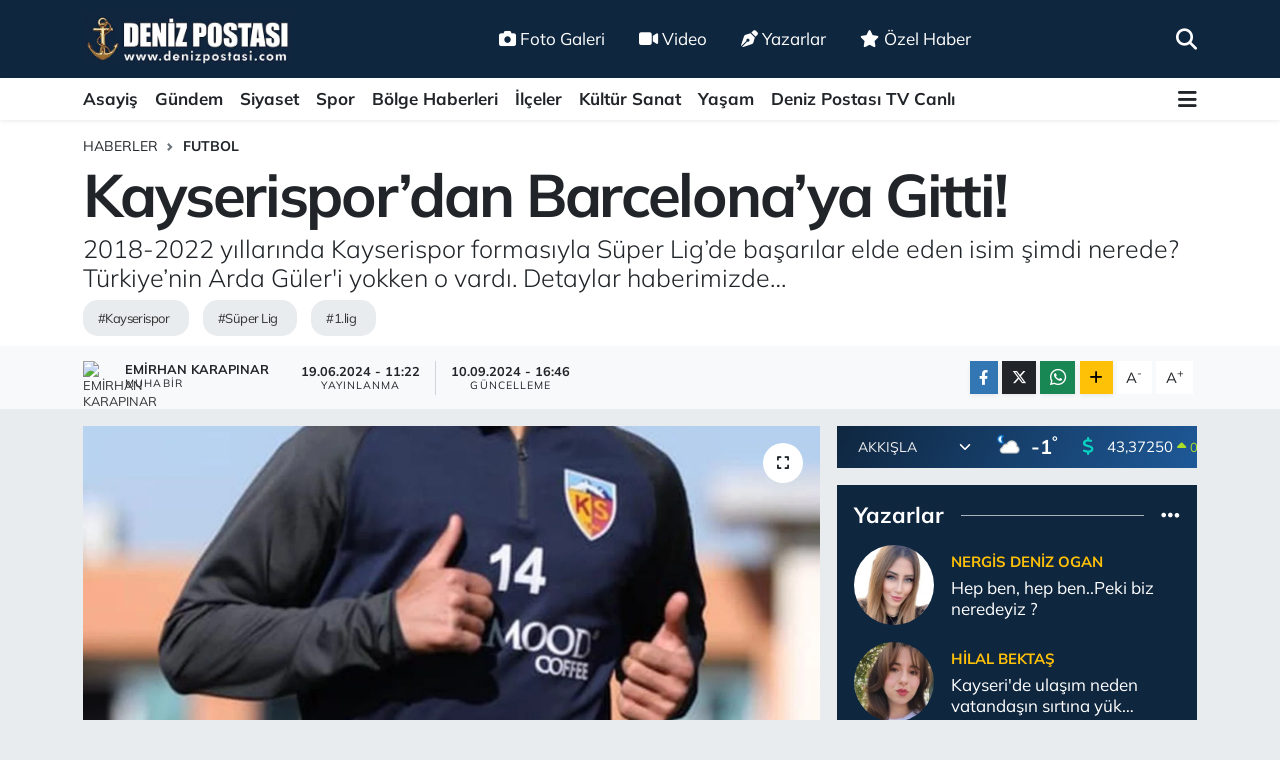

--- FILE ---
content_type: text/html;charset=UTF-8
request_url: https://www.denizpostasi.com/kayserispordan-barcelonaya-gitti
body_size: 38426
content:
<!DOCTYPE html>
<html lang="tr" data-theme="flow">
<head>
<link rel="dns-prefetch" href="//www.denizpostasi.com">
<link rel="dns-prefetch" href="//denizpostasicom.teimg.com">
<link rel="dns-prefetch" href="//static.tebilisim.com">
<link rel="dns-prefetch" href="//schema.org","@type":"NewsMediaOrganization","url":"www.denizpostasi.com","name":"denizpostasi.com","logo":"denizpostasicom.teimg.com">
<link rel="dns-prefetch" href="//cdn.p.analitik.bik.gov.tr">
<link rel="dns-prefetch" href="//pagead2.googlesyndication.com">
<link rel="dns-prefetch" href="//news.google.com">
<link rel="dns-prefetch" href="//cdn2.bildirt.com">
<link rel="dns-prefetch" href="//mc.yandex.ru">
<link rel="dns-prefetch" href="//www.clarity.ms">
<link rel="dns-prefetch" href="//analytics.ahrefs.com">
<link rel="dns-prefetch" href="//www.googletagmanager.com">
<link rel="dns-prefetch" href="//www.facebook.com">
<link rel="dns-prefetch" href="//www.twitter.com">
<link rel="dns-prefetch" href="//www.instagram.com">
<link rel="dns-prefetch" href="//www.linkedin.com">
<link rel="dns-prefetch" href="//www.youtube.com">
<link rel="dns-prefetch" href="//www.tiktok.com">
<link rel="dns-prefetch" href="//www.threads.com">
<link rel="dns-prefetch" href="//api.whatsapp.com">
<link rel="dns-prefetch" href="//www.w3.org">
<link rel="dns-prefetch" href="//x.com">
<link rel="dns-prefetch" href="//pinterest.com">
<link rel="dns-prefetch" href="//t.me">
<link rel="dns-prefetch" href="//facebook.com">
<link rel="dns-prefetch" href="//service.tebilisim.com">
<link rel="dns-prefetch" href="//www.pinterest.com">
<link rel="dns-prefetch" href="//tebilisim.com">
<link rel="dns-prefetch" href="//twitter.com">
<link rel="dns-prefetch" href="//www.google.com">
<link rel="dns-prefetch" href="//cdn.onesignal.com">

    <meta charset="utf-8">
<title>Kayserispor’dan Barcelona’ya Gitti! - Kayseri Olay Haber Son Dakika</title>
<meta name="description" content="2018-2022 yıllarında Kayserispor formasıyla Süper Lig’de başarılar elde eden isim şimdi nerede? Türkiye’nin Arda Güler&#039;i yokken o vardı. Detaylar haberimizde…">
<meta name="keywords" content="Kayserispor, Süper Lig, 1.lig">
<link rel="canonical" href="https://www.denizpostasi.com/kayserispordan-barcelonaya-gitti">
<meta name="viewport" content="width=device-width,initial-scale=1">
<meta name="X-UA-Compatible" content="IE=edge">
<meta name="robots" content="max-image-preview:large">
<meta name="theme-color" content="#0f263f">
<meta name="title" content="Kayserispor’dan Barcelona’ya Gitti!">
<meta name="articleSection" content="news">
<meta name="datePublished" content="2024-06-19T11:22:00+03:00">
<meta name="dateModified" content="2024-09-10T16:46:25+03:00">
<meta name="articleAuthor" content="Emirhan Karapınar">
<meta name="author" content="Emirhan Karapınar">
<meta property="og:site_name" content="Kayseri Haber, Kayserispor FK, Kayseri Olay Son Dakika Haberleri | Deniz Postası">
<meta property="og:title" content="Kayserispor’dan Barcelona’ya Gitti!">
<meta property="og:description" content="2018-2022 yıllarında Kayserispor formasıyla Süper Lig’de başarılar elde eden isim şimdi nerede? Türkiye’nin Arda Güler&#039;i yokken o vardı. Detaylar haberimizde…">
<meta property="og:url" content="https://www.denizpostasi.com/kayserispordan-barcelonaya-gitti">
<meta property="og:image" content="https://denizpostasicom.teimg.com/denizpostasi-com/uploads/2024/06/2024/06/adsiz-1200-x-705-piksel-7.jpg">
<meta property="og:type" content="article">
<meta property="og:article:published_time" content="2024-06-19T11:22:00+03:00">
<meta property="og:article:modified_time" content="2024-09-10T16:46:25+03:00">
<meta name="twitter:card" content="summary_large_image">
<meta name="twitter:site" content="@DenizPostasi">
<meta name="twitter:title" content="Kayserispor’dan Barcelona’ya Gitti!">
<meta name="twitter:description" content="2018-2022 yıllarında Kayserispor formasıyla Süper Lig’de başarılar elde eden isim şimdi nerede? Türkiye’nin Arda Güler&#039;i yokken o vardı. Detaylar haberimizde…">
<meta name="twitter:image" content="https://denizpostasicom.teimg.com/denizpostasi-com/uploads/2024/06/2024/06/adsiz-1200-x-705-piksel-7.jpg">
<meta name="twitter:url" content="https://www.denizpostasi.com/kayserispordan-barcelonaya-gitti">
<link rel="shortcut icon" type="image/x-icon" href="https://denizpostasicom.teimg.com/denizpostasi-com/uploads/2024/09/logolar/favicon.ico">
<link rel="manifest" href="https://www.denizpostasi.com/manifest.json?v=6.6.4" />
<link rel="preload" href="https://static.tebilisim.com/flow/assets/css/font-awesome/fa-solid-900.woff2" as="font" type="font/woff2" crossorigin />
<link rel="preload" href="https://static.tebilisim.com/flow/assets/css/font-awesome/fa-brands-400.woff2" as="font" type="font/woff2" crossorigin />
<link rel="preload" href="https://static.tebilisim.com/flow/assets/css/weather-icons/font/weathericons-regular-webfont.woff2" as="font" type="font/woff2" crossorigin />
<link rel="preload" href="https://static.tebilisim.com/flow/vendor/te/fonts/mulish/mulish.woff2" as="font" type="font/woff2" crossorigin />


<link rel="preload" as="style" href="https://static.tebilisim.com/flow/vendor/te/fonts/mulish.css?v=6.6.4">
<link rel="stylesheet" href="https://static.tebilisim.com/flow/vendor/te/fonts/mulish.css?v=6.6.4">

<style>:root {
        --te-link-color: #333;
        --te-link-hover-color: #000;
        --te-font: "Mulish";
        --te-secondary-font: "Mulish";
        --te-h1-font-size: 60px;
        --te-color: #0f263f;
        --te-hover-color: #1e5998;
        --mm-ocd-width: 85%!important; /*  Mobil Menü Genişliği */
        --swiper-theme-color: var(--te-color)!important;
        --header-13-color: #ffc107;
    }</style><link rel="preload" as="style" href="https://static.tebilisim.com/flow/assets/vendor/bootstrap/css/bootstrap.min.css?v=6.6.4">
<link rel="stylesheet" href="https://static.tebilisim.com/flow/assets/vendor/bootstrap/css/bootstrap.min.css?v=6.6.4">
<link rel="preload" as="style" href="https://static.tebilisim.com/flow/assets/css/app6.6.4.min.css">
<link rel="stylesheet" href="https://static.tebilisim.com/flow/assets/css/app6.6.4.min.css">



<script type="application/ld+json">{"@context":"https:\/\/schema.org","@type":"WebSite","url":"https:\/\/www.denizpostasi.com","potentialAction":{"@type":"SearchAction","target":"https:\/\/www.denizpostasi.com\/arama?q={query}","query-input":"required name=query"}}</script>

<script type="application/ld+json">{"@context":"https://schema.org","@type":"NewsMediaOrganization","url":"https://www.denizpostasi.com","name":"denizpostasi.com","logo":"https://denizpostasicom.teimg.com/denizpostasi-com/uploads/2024/03/logolar/deniz-postasi-mavi.jpg","sameAs":["https://www.facebook.com/denizpostasi","https://www.twitter.com/DenizPostasi","https://www.linkedin.com/company/denizpostasigazetesi/","https://www.youtube.com/@denizpostasitv6255","https://www.instagram.com/denizpostasi"]}</script>

<script type="application/ld+json">{"@context":"https:\/\/schema.org","@graph":[{"@type":"SiteNavigationElement","name":"Ana Sayfa","url":"https:\/\/www.denizpostasi.com","@id":"https:\/\/www.denizpostasi.com"},{"@type":"SiteNavigationElement","name":"Haberler","url":"https:\/\/www.denizpostasi.com\/haberler","@id":"https:\/\/www.denizpostasi.com\/haberler"},{"@type":"SiteNavigationElement","name":"Ya\u015fam","url":"https:\/\/www.denizpostasi.com\/yasam","@id":"https:\/\/www.denizpostasi.com\/yasam"},{"@type":"SiteNavigationElement","name":"\u00d6zel Haber","url":"https:\/\/www.denizpostasi.com\/ozel-haber","@id":"https:\/\/www.denizpostasi.com\/ozel-haber"},{"@type":"SiteNavigationElement","name":"Kayseri Haber","url":"https:\/\/www.denizpostasi.com\/kayseri","@id":"https:\/\/www.denizpostasi.com\/kayseri"},{"@type":"SiteNavigationElement","name":"Resmi \u0130lan","url":"https:\/\/www.denizpostasi.com\/resmi-ilan","@id":"https:\/\/www.denizpostasi.com\/resmi-ilan"},{"@type":"SiteNavigationElement","name":"Akk\u0131\u015fla Son Dakika Haberleri","url":"https:\/\/www.denizpostasi.com\/akkisla-son-dakika-haberleri","@id":"https:\/\/www.denizpostasi.com\/akkisla-son-dakika-haberleri"},{"@type":"SiteNavigationElement","name":"B\u00fcnyan Son Dakika Haberleri","url":"https:\/\/www.denizpostasi.com\/bunyan-son-dakika-haberleri","@id":"https:\/\/www.denizpostasi.com\/bunyan-son-dakika-haberleri"},{"@type":"SiteNavigationElement","name":"Develi Son Dakika Haberleri","url":"https:\/\/www.denizpostasi.com\/develi-son-dakika-haberleri","@id":"https:\/\/www.denizpostasi.com\/develi-son-dakika-haberleri"},{"@type":"SiteNavigationElement","name":"Felahiye Son Dakika Haberleri","url":"https:\/\/www.denizpostasi.com\/felahiye-son-dakika-haberleri","@id":"https:\/\/www.denizpostasi.com\/felahiye-son-dakika-haberleri"},{"@type":"SiteNavigationElement","name":"Hac\u0131lar Son Dakika Haberleri","url":"https:\/\/www.denizpostasi.com\/hacilar-son-dakika-haberleri","@id":"https:\/\/www.denizpostasi.com\/hacilar-son-dakika-haberleri"},{"@type":"SiteNavigationElement","name":"\u0130ncesu Son Dakika Haberleri","url":"https:\/\/www.denizpostasi.com\/incesu-son-dakika-haberleri","@id":"https:\/\/www.denizpostasi.com\/incesu-son-dakika-haberleri"},{"@type":"SiteNavigationElement","name":"Kocasinan Son Dakika Haberleri","url":"https:\/\/www.denizpostasi.com\/kocasinan-son-dakika-haberleri","@id":"https:\/\/www.denizpostasi.com\/kocasinan-son-dakika-haberleri"},{"@type":"SiteNavigationElement","name":"Melikgazi Son Dakika Haberleri","url":"https:\/\/www.denizpostasi.com\/melikgazi-son-dakika-haberleri","@id":"https:\/\/www.denizpostasi.com\/melikgazi-son-dakika-haberleri"},{"@type":"SiteNavigationElement","name":"\u00d6zvatan Son Dakika Haberleri","url":"https:\/\/www.denizpostasi.com\/ozvatan-son-dakika-haberleri","@id":"https:\/\/www.denizpostasi.com\/ozvatan-son-dakika-haberleri"},{"@type":"SiteNavigationElement","name":"P\u0131narba\u015f\u0131 Son Dakika Haberleri","url":"https:\/\/www.denizpostasi.com\/pinarbasi-son-dakika-haberleri","@id":"https:\/\/www.denizpostasi.com\/pinarbasi-son-dakika-haberleri"},{"@type":"SiteNavigationElement","name":"Sar\u0131o\u011flan Son Dakika Haberleri","url":"https:\/\/www.denizpostasi.com\/sarioglan-son-dakika-haberleri","@id":"https:\/\/www.denizpostasi.com\/sarioglan-son-dakika-haberleri"},{"@type":"SiteNavigationElement","name":"Sar\u0131z Son Dakika Haberleri","url":"https:\/\/www.denizpostasi.com\/sariz-son-dakika-haberleri","@id":"https:\/\/www.denizpostasi.com\/sariz-son-dakika-haberleri"},{"@type":"SiteNavigationElement","name":"Talas Son Dakika Haberleri","url":"https:\/\/www.denizpostasi.com\/talas-son-dakika-haberleri","@id":"https:\/\/www.denizpostasi.com\/talas-son-dakika-haberleri"},{"@type":"SiteNavigationElement","name":"Tomarza Son Dakika Haberleri","url":"https:\/\/www.denizpostasi.com\/tomarza-son-dakika-haberleri","@id":"https:\/\/www.denizpostasi.com\/tomarza-son-dakika-haberleri"},{"@type":"SiteNavigationElement","name":"Yahyal\u0131 Son Dakika Haberleri","url":"https:\/\/www.denizpostasi.com\/yahyali-son-dakika-haberleri","@id":"https:\/\/www.denizpostasi.com\/yahyali-son-dakika-haberleri"},{"@type":"SiteNavigationElement","name":"Ye\u015filhisar Son Dakika Haberleri","url":"https:\/\/www.denizpostasi.com\/yesilhisar-son-dakika-haberleri","@id":"https:\/\/www.denizpostasi.com\/yesilhisar-son-dakika-haberleri"},{"@type":"SiteNavigationElement","name":"Deniz Postas\u0131 Gizlilik S\u00f6zle\u015fmesi","url":"https:\/\/www.denizpostasi.com\/gizlilik-sozlesmesi","@id":"https:\/\/www.denizpostasi.com\/gizlilik-sozlesmesi"},{"@type":"SiteNavigationElement","name":"Deniz Postas\u0131 \u0130nternet Haber sitesi \u0130leti\u015fim","url":"https:\/\/www.denizpostasi.com\/iletisim","@id":"https:\/\/www.denizpostasi.com\/iletisim"},{"@type":"SiteNavigationElement","name":"Se\u00e7im","url":"https:\/\/www.denizpostasi.com\/secim","@id":"https:\/\/www.denizpostasi.com\/secim"},{"@type":"SiteNavigationElement","name":"Canl\u0131 Yay\u0131n","url":"https:\/\/www.denizpostasi.com\/canli-yayin","@id":"https:\/\/www.denizpostasi.com\/canli-yayin"},{"@type":"SiteNavigationElement","name":"Yazarlar","url":"https:\/\/www.denizpostasi.com\/yazarlar","@id":"https:\/\/www.denizpostasi.com\/yazarlar"},{"@type":"SiteNavigationElement","name":"Foto Galeri","url":"https:\/\/www.denizpostasi.com\/foto-galeri","@id":"https:\/\/www.denizpostasi.com\/foto-galeri"},{"@type":"SiteNavigationElement","name":"Video Galeri","url":"https:\/\/www.denizpostasi.com\/video","@id":"https:\/\/www.denizpostasi.com\/video"},{"@type":"SiteNavigationElement","name":"Biyografiler","url":"https:\/\/www.denizpostasi.com\/biyografi","@id":"https:\/\/www.denizpostasi.com\/biyografi"},{"@type":"SiteNavigationElement","name":"Firma Rehberi","url":"https:\/\/www.denizpostasi.com\/rehber","@id":"https:\/\/www.denizpostasi.com\/rehber"},{"@type":"SiteNavigationElement","name":"Seri \u0130lanlar","url":"https:\/\/www.denizpostasi.com\/ilan","@id":"https:\/\/www.denizpostasi.com\/ilan"},{"@type":"SiteNavigationElement","name":"Vefatlar","url":"https:\/\/www.denizpostasi.com\/vefat","@id":"https:\/\/www.denizpostasi.com\/vefat"},{"@type":"SiteNavigationElement","name":"R\u00f6portajlar","url":"https:\/\/www.denizpostasi.com\/roportaj","@id":"https:\/\/www.denizpostasi.com\/roportaj"},{"@type":"SiteNavigationElement","name":"Anketler","url":"https:\/\/www.denizpostasi.com\/anketler","@id":"https:\/\/www.denizpostasi.com\/anketler"},{"@type":"SiteNavigationElement","name":"Akk\u0131\u015fla Bug\u00fcn, Yar\u0131n ve 1 Haftal\u0131k Hava Durumu Tahmini","url":"https:\/\/www.denizpostasi.com\/akkisla-hava-durumu","@id":"https:\/\/www.denizpostasi.com\/akkisla-hava-durumu"},{"@type":"SiteNavigationElement","name":"Akk\u0131\u015fla Namaz Vakitleri","url":"https:\/\/www.denizpostasi.com\/akkisla-namaz-vakitleri","@id":"https:\/\/www.denizpostasi.com\/akkisla-namaz-vakitleri"},{"@type":"SiteNavigationElement","name":"Puan Durumu ve Fikst\u00fcr","url":"https:\/\/www.denizpostasi.com\/futbol\/super-lig-puan-durumu-ve-fikstur","@id":"https:\/\/www.denizpostasi.com\/futbol\/super-lig-puan-durumu-ve-fikstur"}]}</script>

<script type="application/ld+json">{"@context":"https:\/\/schema.org","@type":"BreadcrumbList","itemListElement":[{"@type":"ListItem","position":1,"item":{"@type":"Thing","@id":"https:\/\/www.denizpostasi.com","name":"Haberler"}}]}</script>
<script type="application/ld+json">{"@context":"https:\/\/schema.org","@type":"NewsArticle","headline":"Kayserispor\u2019dan Barcelona\u2019ya Gitti!","articleSection":"Futbol","dateCreated":"2024-06-19T11:22:00+03:00","datePublished":"2024-06-19T11:22:00+03:00","dateModified":"2024-09-10T16:46:25+03:00","wordCount":195,"genre":"news","mainEntityOfPage":{"@type":"WebPage","@id":"https:\/\/www.denizpostasi.com\/kayserispordan-barcelonaya-gitti"},"articleBody":"<p>2018-2022 y\u0131llar\u0131 aras\u0131nda 4 sezon boyunca Kayserispor formas\u0131 giyen ve T\u00fcrkiye\u2019nin yeni Messi\u2019si olarak tan\u0131mlanan Emre Demir, kendisinden beklenen patlamay\u0131 yapamad\u0131. 2020-2021 sezonunda yakalad\u0131\u011f\u0131 \u015fanslar\u0131 iyi de\u011ferlendiren gen\u00e7 10 numara, Barcelona\u2019ya transfer oldu. Barcelona alt ya\u015f gruplar\u0131nda forma giyen Emre Demir, B tak\u0131mda ayn\u0131 ba\u015far\u0131y\u0131 g\u00f6steremedi.<\/p>\r\n\r\n<p><img alt=\"Emre Demirrr\" class=\"detail-photo img-fluid\" height=\"596\" src=\"https:\/\/denizpostasicom.teimg.com\/denizpostasi-com\/uploads\/2024\/06\/2024\/06\/emre-demirrr.jpg\" width=\"894\" \/><\/p>\r\n\r\n<p><strong>1 Sezon Sonra Samsunspor\u2019a Kiraland\u0131!<\/strong><\/p>\r\n\r\n<p>Barcelona alt ya\u015f tak\u0131mlar\u0131nda forma giyen Emre Demir, B tak\u0131mda bekleneni veremedi ve Samsunspor\u2019a kiraland\u0131. Trendyol 1. Lig\u2019de patlama yapmas\u0131 beklenirken, Samsunspor\u2019da yaln\u0131zca 2 ma\u00e7a \u00e7\u0131kabildi. Fenerbah\u00e7e Ba\u015fkan\u0131 Ali Ko\u00e7, gen\u00e7 futbolcuya g\u00fcvenerek \u0130spanyol devi Barcelona\u2019dan Demir\u2019i transfer etti. Sar\u0131-Lacivertli tak\u0131mda beklenen performans\u0131 sergileyemeyen Emre Demir, resmi bir ma\u00e7a \u00e7\u0131kmadan \u00dcmraniyespor\u2019a kiraland\u0131.<\/p>\r\n\r\n<p><img alt=\"Emre Demiirrr (1)\" class=\"detail-photo img-fluid\" height=\"511\" src=\"https:\/\/denizpostasicom.teimg.com\/denizpostasi-com\/uploads\/2024\/06\/2024\/06\/emre-demiirrr-1.jpg\" width=\"958\" \/><\/p>\r\n\r\n<p><strong>\u00dcmraniyespor\u2019da Forma \u015eans\u0131 Buldu!<\/strong><\/p>\r\n\r\n<p>Kayserispor altyap\u0131s\u0131ndan yeti\u015fen Emre Demir, Sar\u0131-K\u0131rm\u0131z\u0131l\u0131 ekipten ayr\u0131ld\u0131ktan sonra d\u00fczenli forma \u015fans\u0131 bulamam\u0131\u015ft\u0131. 2023-2024 sezonu i\u00e7in \u00dcmraniyespor\u2019a kiralanan Emre Demir, ilk kez bir tak\u0131mda 30 ma\u00e7\u0131n \u00fczerinde forma giydi. \u0130stanbul ekibine 3 gol ve 2 asistlik katk\u0131 sa\u011flayan Emre Demir, kariyerinin en skorer y\u0131l\u0131n\u0131 ya\u015fad\u0131.<\/p>\r\n\r\n<p><img alt=\"Emre Ddmirrrr (1)\" class=\"detail-photo img-fluid\" height=\"511\" src=\"https:\/\/denizpostasicom.teimg.com\/denizpostasi-com\/uploads\/2024\/06\/2024\/06\/emre-ddmirrrr-1.jpg\" width=\"958\" \/><\/p>","description":"2018-2022 y\u0131llar\u0131nda Kayserispor formas\u0131yla S\u00fcper Lig\u2019de ba\u015far\u0131lar elde eden isim \u015fimdi nerede? T\u00fcrkiye\u2019nin Arda G\u00fcler'i yokken o vard\u0131. Detaylar haberimizde\u2026","inLanguage":"tr-TR","keywords":["Kayserispor","S\u00fcper Lig","1.lig"],"image":{"@type":"ImageObject","url":"https:\/\/denizpostasicom.teimg.com\/crop\/1280x720\/denizpostasi-com\/uploads\/2024\/06\/2024\/06\/adsiz-1200-x-705-piksel-7.jpg","width":"1280","height":"720","caption":"Kayserispor\u2019dan Barcelona\u2019ya Gitti!"},"publishingPrinciples":"https:\/\/www.denizpostasi.com\/gizlilik-sozlesmesi","isFamilyFriendly":"http:\/\/schema.org\/True","isAccessibleForFree":"http:\/\/schema.org\/True","publisher":{"@type":"Organization","name":"denizpostasi.com","image":"https:\/\/denizpostasicom.teimg.com\/denizpostasi-com\/uploads\/2024\/03\/logolar\/deniz-postasi-mavi.jpg","logo":{"@type":"ImageObject","url":"https:\/\/denizpostasicom.teimg.com\/denizpostasi-com\/uploads\/2024\/03\/logolar\/deniz-postasi-mavi.jpg","width":"640","height":"375"}},"author":{"@type":"Person","name":"Emirhan Karap\u0131nar","honorificPrefix":"","jobTitle":"Muhabir","url":null}}</script>





<script>!function(){var t=document.createElement("script");t.setAttribute("src",'https://cdn.p.analitik.bik.gov.tr/tracker'+(typeof Intl!=="undefined"?(typeof (Intl||"").PluralRules!=="undefined"?'1':typeof Promise!=="undefined"?'2':typeof MutationObserver!=='undefined'?'3':'4'):'4')+'.js'),t.setAttribute("data-website-id","84a6e038-59d2-41b4-b814-487d55eb94d5"),t.setAttribute("data-host-url",'//84a6e038-59d2-41b4-b814-487d55eb94d5.collector.p.analitik.bik.gov.tr'),document.head.appendChild(t)}();</script>

<script async src="https://pagead2.googlesyndication.com/pagead/js/adsbygoogle.js?client=ca-pub-6457965439978469" crossorigin="anonymous"></script>

<meta name="yandex-verification" content="134ae9f128a34809" />
<script async type="application/javascript"
        src="https://news.google.com/swg/js/v1/swg-basic.js"></script>
        
<script>
(self.SWG_BASIC = self.SWG_BASIC || []).push( basicSubscriptions => {
    basicSubscriptions.init({
      type: "NewsArticle",
      isPartOfType: ["Product"],
      isPartOfProductId: "CAowkNerDA:openaccess",
      clientOptions: { theme: "light", lang: "tr" },
    });
  });
</script>

<link rel="manifest" href="/manifest.json?data=Bildirt">
<script>var uygulamaid="235677-8833-9720-3220-5869-6";</script>
<script src="https://cdn2.bildirt.com/BildirtSDKfiles.js"></script>

<!-- Yandex.Metrika counter -->
<script type="text/javascript" >
   (function(m,e,t,r,i,k,a){m[i]=m[i]||function(){(m[i].a=m[i].a||[]).push(arguments)};
   m[i].l=1*new Date();
   for (var j = 0; j < document.scripts.length; j++) {if (document.scripts[j].src === r) { return; }}
   k=e.createElement(t),a=e.getElementsByTagName(t)[0],k.async=1,k.src=r,a.parentNode.insertBefore(k,a)})
   (window, document, "script", "https://mc.yandex.ru/metrika/tag.js", "ym");

   ym(99399612, "init", {
        clickmap:true,
        trackLinks:true,
        accurateTrackBounce:true,
        webvisor:true
   });
</script>

<meta name="p:domain_verify" content="26bf271d749523f0636c513e51e7f61e"/>
<script type="text/javascript">
    (function(c,l,a,r,i,t,y){
        c[a]=c[a]||function(){(c[a].q=c[a].q||[]).push(arguments)};
        t=l.createElement(r);t.async=1;t.src="https://www.clarity.ms/tag/"+i;
        y=l.getElementsByTagName(r)[0];y.parentNode.insertBefore(t,y);
    })(window, document, "clarity", "script", "ql1obnb47k");
</script>

<script>
(function () {
  // Temiz (parametresiz) URL üret
  var origin = (location.origin || (location.protocol + '//' + location.host));
  var path = location.pathname.replace(/\/index\.php$/i,'').replace(/\/+$/,'');
  if (path === '') path = '/'; // ana sayfa
  // URL standardın slahsızsa bırak, slash'lı istiyorsan bir alt satırı aç:
  // if (path !== '/' && !path.endsWith('/')) path += '/';

  var clean = origin + path;

  // Varsa fazladan canonical'ları kaldırıp 1 tane bırak
  var links = document.querySelectorAll('link[rel="canonical"]');
  for (var i = 1; i < links.length; i++) links[i].parentNode.removeChild(links[i]);

  var link = links[0] || document.createElement('link');
  link.setAttribute('rel', 'canonical');
  link.setAttribute('href', clean);
  if (!links[0]) document.head.appendChild(link);
})();
</script>

<meta name="robots" content="max-image-preview:large">

<script src="https://analytics.ahrefs.com/analytics.js" data-key="aT3svQNAwZ5g+bv/h51d1Q" async></script>



<script async data-cfasync="false"
	src="https://www.googletagmanager.com/gtag/js?id=G-1DC9PFEQ2T"></script>
<script data-cfasync="false">
	window.dataLayer = window.dataLayer || [];
	  function gtag(){dataLayer.push(arguments);}
	  gtag('js', new Date());
	  gtag('config', 'G-1DC9PFEQ2T');
</script>




</head>




<body class="d-flex flex-column min-vh-100">

    
    

    <header class="header-2">
    <nav class="top-header navbar navbar-expand-lg">
        <div class="container">
            <div class="d-lg-none">
                <a href="#menu" title="Ana Menü" class="text-white"><i class="fa fa-bars fa-lg"></i></a>
            </div>
                        <a class="navbar-brand me-0" href="/" title="Kayseri Haber, Kayserispor FK, Kayseri Olay Son Dakika Haberleri | Deniz Postası">
                <img src="https://denizpostasicom.teimg.com/denizpostasi-com/uploads/2024/03/logolar/deniz-postasi-mavi.jpg" alt="Kayseri Haber, Kayserispor FK, Kayseri Olay Son Dakika Haberleri | Deniz Postası" width="210" height="40" class="light-mode img-fluid flow-logo">
<img src="https://denizpostasicom.teimg.com/denizpostasi-com/uploads/2024/03/logolar/deniz-postasi-mavi.jpg" alt="Kayseri Haber, Kayserispor FK, Kayseri Olay Son Dakika Haberleri | Deniz Postası" width="210" height="40" class="dark-mode img-fluid flow-logo d-none">

            </a>
            
            <div class="d-none d-lg-block top-menu">
                <ul  class="nav lead">
        <li class="nav-item   ">
        <a href="/foto-galeri" class="nav-link text-white" target="_self" title="Foto Galeri"><i class="fa fa-camera me-1 text-white mr-1"></i>Foto Galeri</a>
        
    </li>
        <li class="nav-item   ">
        <a href="/video" class="nav-link text-white" target="_self" title="Video"><i class="fa fa-video me-1 text-white mr-1"></i>Video</a>
        
    </li>
        <li class="nav-item   ">
        <a href="/yazarlar" class="nav-link text-white" target="_self" title="Yazarlar"><i class="fa fa-pen-nib me-1 text-white mr-1"></i>Yazarlar</a>
        
    </li>
        <li class="nav-item   ">
        <a href="/ozel-haber" class="nav-link text-white" target="_self" title="Özel Haber"><i class="fa fa-star me-1 text-white mr-1"></i>Özel Haber</a>
        
    </li>
    </ul>

            </div>
            <ul class="navigation-menu nav">
                
                <li class="nav-item">
                    <a href="/arama" class="" title="Ara">
                        <i class="fa fa-search fa-lg text-white"></i>
                    </a>
                </li>

            </ul>
        </div>
    </nav>
    <div class="main-menu navbar navbar-expand-lg bg-white d-none d-lg-block shadow-sm pt-0 pb-0">
        <div class="container">

            <ul  class="nav fw-semibold">
        <li class="nav-item   ">
        <a href="/asayis" class="nav-link text-dark" target="_self" title="Asayiş">Asayiş</a>
        
    </li>
        <li class="nav-item   ">
        <a href="/gundem" class="nav-link text-dark" target="_self" title="Gündem">Gündem</a>
        
    </li>
        <li class="nav-item   ">
        <a href="/siyaset" class="nav-link text-dark" target="_self" title="Siyaset">Siyaset</a>
        
    </li>
        <li class="nav-item   ">
        <a href="/spor" class="nav-link text-dark" target="_self" title="Spor">Spor</a>
        
    </li>
        <li class="nav-item   ">
        <a href="/bolge-haberleri" class="nav-link text-dark" target="_self" title="Bölge Haberleri">Bölge Haberleri</a>
        
    </li>
        <li class="nav-item   ">
        <a href="/ilceler" class="nav-link text-dark" target="_self" title="İlçeler">İlçeler</a>
        
    </li>
        <li class="nav-item   ">
        <a href="/kultur-sanat" class="nav-link text-dark" target="_self" title="Kültür Sanat">Kültür Sanat</a>
        
    </li>
        <li class="nav-item   ">
        <a href="/yasam" class="nav-link text-dark" target="_self" title="Yaşam">Yaşam</a>
        
    </li>
        <li class="nav-item   ">
        <a href="/canli-yayin" class="nav-link text-dark" target="_self" title="Deniz Postası TV Canlı ">Deniz Postası TV Canlı </a>
        
    </li>
    </ul>


            <ul class="nav d-flex flex-nowrap align-items-center">

                

                <li class="nav-item dropdown position-static">
                    <a class="nav-link pe-0 text-dark" data-bs-toggle="dropdown" href="#" aria-haspopup="true" aria-expanded="false" title="Ana Menü"><i class="fa fa-bars fa-lg"></i></a>
                    <div class="mega-menu dropdown-menu dropdown-menu-end text-capitalize shadow-lg border-0 rounded-0">

    <div class="row g-3 small p-3">

                <div class="col">
            <div class="extra-sections bg-light p-3 border">
                <a href="https://www.denizpostasi.com/kayseri-nobetci-eczaneler" title="Kayseri Nöbetçi Eczaneler" class="d-block border-bottom pb-2 mb-2" target="_self"><i class="fa-solid fa-capsules me-2"></i>Kayseri Nöbetçi Eczaneler</a>
<a href="https://www.denizpostasi.com/kayseri-hava-durumu" title="Kayseri Hava Durumu" class="d-block border-bottom pb-2 mb-2" target="_self"><i class="fa-solid fa-cloud-sun me-2"></i>Kayseri Hava Durumu</a>
<a href="https://www.denizpostasi.com/kayseri-namaz-vakitleri" title="Kayseri Namaz Vakitleri" class="d-block border-bottom pb-2 mb-2" target="_self"><i class="fa-solid fa-mosque me-2"></i>Kayseri Namaz Vakitleri</a>
<a href="https://www.denizpostasi.com/kayseri-trafik-durumu" title="Kayseri Trafik Yoğunluk Haritası" class="d-block border-bottom pb-2 mb-2" target="_self"><i class="fa-solid fa-car me-2"></i>Kayseri Trafik Yoğunluk Haritası</a>
<a href="https://www.denizpostasi.com/futbol/super-lig-puan-durumu-ve-fikstur" title="Süper Lig Puan Durumu ve Fikstür" class="d-block border-bottom pb-2 mb-2" target="_self"><i class="fa-solid fa-chart-bar me-2"></i>Süper Lig Puan Durumu ve Fikstür</a>
<a href="https://www.denizpostasi.com/tum-mansetler" title="Tüm Manşetler" class="d-block border-bottom pb-2 mb-2" target="_self"><i class="fa-solid fa-newspaper me-2"></i>Tüm Manşetler</a>
<a href="https://www.denizpostasi.com/sondakika-haberleri" title="Son Dakika Haberleri" class="d-block border-bottom pb-2 mb-2" target="_self"><i class="fa-solid fa-bell me-2"></i>Son Dakika Haberleri</a>

            </div>
        </div>
        
        

    </div>

    <div class="p-3 bg-light">
                <a class="me-3"
            href="https://www.facebook.com/denizpostasi" target="_blank" rel="nofollow noreferrer noopener"><i class="fab fa-facebook me-2 text-navy"></i> Facebook</a>
                        <a class="me-3"
            href="https://www.twitter.com/DenizPostasi" target="_blank" rel="nofollow noreferrer noopener"><i class="fab fa-x-twitter "></i> Twitter</a>
                        <a class="me-3"
            href="https://www.instagram.com/denizpostasi" target="_blank" rel="nofollow noreferrer noopener"><i class="fab fa-instagram me-2 text-magenta"></i> Instagram</a>
                        <a class="me-3"
            href="https://www.linkedin.com/company/denizpostasigazetesi/" target="_blank" rel="nofollow noreferrer noopener"><i class="fab fa-linkedin me-2 text-navy"></i> Linkedin</a>
                        <a class="me-3"
            href="https://www.youtube.com/@denizpostasitv6255" target="_blank" rel="nofollow noreferrer noopener"><i class="fab fa-youtube me-2 text-danger"></i> Youtube</a>
                        <a class="me-3"
            href="https://www.tiktok.com/@denizpostasitv" target="_blank" rel="nofollow noreferrer noopener"><i class="fa-brands fa-tiktok me-1 text-dark"></i> Tiktok</a>
                        <a class="me-3"
            href="https://www.threads.com/denizpostasi" target="_blank" rel="nofollow noreferrer noopener"><i class="fa-brands fa-threads me-1 text-dark"></i> Threads</a>
                        <a class="me-3"
            href="https://www.threads.com/denizpostasi" target="_blank" rel="nofollow noreferrer noopener"><i class="fa-brands fa-threads me-1 text-dark"></i> Threads</a>
                        <a class="" href="https://api.whatsapp.com/send?phone=905558880352" title="Whatsapp" rel="nofollow noreferrer noopener"><i
            class="fab fa-whatsapp me-2 text-navy"></i> WhatsApp İhbar Hattı</a>    </div>

    <div class="mega-menu-footer p-2 bg-te-color">
        <a class="dropdown-item text-white" href="/kunye" title="Künye / İletişim"><i class="fa fa-id-card me-2"></i> Künye / İletişim</a>
        <a class="dropdown-item text-white" href="/iletisim" title="Bize Ulaşın"><i class="fa fa-envelope me-2"></i> Bize Ulaşın</a>
        <a class="dropdown-item text-white" href="/rss-baglantilari" title="RSS Bağlantıları"><i class="fa fa-rss me-2"></i> RSS Bağlantıları</a>
        <a class="dropdown-item text-white" href="/member/login" title="Üyelik Girişi"><i class="fa fa-user me-2"></i> Üyelik Girişi</a>
    </div>


</div>

                </li>
            </ul>
        </div>
    </div>
    <ul  class="mobile-categories d-lg-none list-inline bg-white">
        <li class="list-inline-item">
        <a href="/asayis" class="text-dark" target="_self" title="Asayiş">
                Asayiş
        </a>
    </li>
        <li class="list-inline-item">
        <a href="/gundem" class="text-dark" target="_self" title="Gündem">
                Gündem
        </a>
    </li>
        <li class="list-inline-item">
        <a href="/siyaset" class="text-dark" target="_self" title="Siyaset">
                Siyaset
        </a>
    </li>
        <li class="list-inline-item">
        <a href="/spor" class="text-dark" target="_self" title="Spor">
                Spor
        </a>
    </li>
        <li class="list-inline-item">
        <a href="/bolge-haberleri" class="text-dark" target="_self" title="Bölge Haberleri">
                Bölge Haberleri
        </a>
    </li>
        <li class="list-inline-item">
        <a href="/ilceler" class="text-dark" target="_self" title="İlçeler">
                İlçeler
        </a>
    </li>
        <li class="list-inline-item">
        <a href="/kultur-sanat" class="text-dark" target="_self" title="Kültür Sanat">
                Kültür Sanat
        </a>
    </li>
        <li class="list-inline-item">
        <a href="/yasam" class="text-dark" target="_self" title="Yaşam">
                Yaşam
        </a>
    </li>
        <li class="list-inline-item">
        <a href="/canli-yayin" class="text-dark" target="_self" title="Deniz Postası TV Canlı ">
                Deniz Postası TV Canlı 
        </a>
    </li>
    </ul>


</header>






<main class="single overflow-hidden" style="min-height: 300px">

            <script>
document.addEventListener("DOMContentLoaded", function () {
    if (document.querySelector('.bik-ilan-detay')) {
        document.getElementById('story-line').style.display = 'none';
    }
});
</script>
<section id="story-line" class="d-md-none bg-white" data-widget-unique-key="">
    <script>
        var story_items = [{"id":"magazin","photo":"https:\/\/denizpostasicom.teimg.com\/crop\/200x200\/denizpostasi-com\/uploads\/2026\/01\/2026\/ocak\/magazin-manset-1295-x-504-piksel-1200-x-705-piksel-43.jpg","name":"Magazin","items":[{"id":175463,"type":"photo","length":10,"src":"https:\/\/denizpostasicom.teimg.com\/crop\/720x1280\/denizpostasi-com\/uploads\/2026\/01\/2026\/ocak\/magazin-manset-1295-x-504-piksel-1200-x-705-piksel-43.jpg","link":"https:\/\/www.denizpostasi.com\/savci-yavuz-enginden-yilmaz-guney-cikisi","linkText":"Yenido\u011fan \u00e7etesini \u00e7\u00f6kerten savc\u0131 Yavuz Engin\u2019den Y\u0131lmaz G\u00fcney \u00e7\u0131k\u0131\u015f\u0131!","time":1769253000},{"id":175442,"type":"photo","length":10,"src":"https:\/\/denizpostasicom.teimg.com\/crop\/720x1280\/denizpostasi-com\/uploads\/2026\/01\/2026\/ocak\/magazin-manset-1295-x-504-piksel-1200-x-705-piksel-42.jpg","link":"https:\/\/www.denizpostasi.com\/kayserili-is-insani-ali-sabancidan-calisanlara-sasirtan-zam","linkText":"Ge\u00e7inemiyorum demi\u015fti! Servet i\u00e7inde y\u00fczen Kayserili i\u015f insan\u0131ndan \u00e7al\u0131\u015fanlara \u015fa\u015f\u0131rtan zam!","time":1769244900},{"id":175414,"type":"photo","length":10,"src":"https:\/\/denizpostasicom.teimg.com\/crop\/720x1280\/denizpostasi-com\/uploads\/2026\/01\/2026\/ocak\/magazin-manset-1295-x-504-piksel-1200-x-705-piksel-40.jpg","link":"https:\/\/www.denizpostasi.com\/survivorda-sinir-krizi-geciren-yarismaci-set-calisanina-kurekle-saldirdi","linkText":"Survivor'da sinir krizi ge\u00e7iren yar\u0131\u015fmac\u0131 set \u00e7al\u0131\u015fan\u0131na k\u00fcrekle sald\u0131rd\u0131!","time":1769236080},{"id":175411,"type":"photo","length":10,"src":"https:\/\/denizpostasicom.teimg.com\/crop\/720x1280\/denizpostasi-com\/uploads\/2026\/01\/2026\/ocak\/merve-ana-manset-2026-01-24t085950210.jpg","link":"https:\/\/www.denizpostasi.com\/dogukan-gungor-kizilcik-serbeti-dizisinden-cikarildi","linkText":"Do\u011fukan G\u00fcng\u00f6r K\u0131z\u0131lc\u0131k \u015eerbeti dizisinden \u00e7\u0131kar\u0131ld\u0131: Allaha havale ediyorum!","time":1769234400},{"id":175289,"type":"photo","length":10,"src":"https:\/\/denizpostasicom.teimg.com\/crop\/720x1280\/denizpostasi-com\/uploads\/2026\/01\/2026\/ocak\/magazin-manset-1295-x-504-piksel-1200-x-705-piksel-36.jpg","link":"https:\/\/www.denizpostasi.com\/deniz-akkayadan-600-bin-dolarlik-naylon-fatura-iddiasi","linkText":"Kayserili \u00fcnl\u00fc isimden 600 bin dolarl\u0131k naylon fatura iddias\u0131! MasterChef skandal\u0131 patlad\u0131","time":1769160600},{"id":175261,"type":"photo","length":10,"src":"https:\/\/denizpostasicom.teimg.com\/crop\/720x1280\/denizpostasi-com\/uploads\/2026\/01\/2026\/ocak\/merve-ana-manset-2026-01-23t111225651.jpg","link":"https:\/\/www.denizpostasi.com\/hakkinda-yakalama-karari-cikan-sevval-sahinden-sasirtan-hamle","linkText":"Hakk\u0131nda yakalama karar\u0131 \u00e7\u0131kan \u015eevval \u015eahin'den \u015fa\u015f\u0131rtan hamle!","time":1769154780},{"id":175244,"type":"photo","length":10,"src":"https:\/\/denizpostasicom.teimg.com\/crop\/720x1280\/denizpostasi-com\/uploads\/2026\/01\/2026\/ocak\/magazin-manset-1295-x-504-piksel-1200-x-705-piksel-35.jpg","link":"https:\/\/www.denizpostasi.com\/guler-sabanci-cumhurbaskani-erdogan-ile-kulliyede-bulustu","linkText":"Jet sosyetenin Kayserili ismi Cumhurba\u015fkan\u0131 Erdo\u011fan ile K\u00fclliye\u2019de bulu\u015ftu!","time":1769150400}]},{"id":"asayis","photo":"https:\/\/denizpostasicom.teimg.com\/crop\/200x200\/denizpostasi-com\/uploads\/2026\/01\/2026\/ocak\/sislide-basi-kesik-kadin-cesedi-bulundu-2.jpg","name":"Asayi\u015f","items":[{"id":175530,"type":"photo","length":10,"src":"https:\/\/denizpostasicom.teimg.com\/crop\/720x1280\/denizpostasi-com\/uploads\/2026\/01\/2026\/ocak\/sislide-basi-kesik-kadin-cesedi-bulundu-2.jpg","link":"https:\/\/www.denizpostasi.com\/sislide-cop-konteynerinde-basi-kesik-kadin-cesedi-bulundu","linkText":"\u015ei\u015fli\u2019de \u00e7\u00f6p konteynerinde ba\u015f\u0131 kesik kad\u0131n cesedi bulundu","time":1769284080},{"id":175523,"type":"photo","length":10,"src":"https:\/\/denizpostasicom.teimg.com\/crop\/720x1280\/denizpostasi-com\/uploads\/2026\/01\/2026\/ocak\/koyu-mavi-kirmizi-beyaz-jenerik-haber-genel-haber-logo-kopyasi-2026-01-24t215701888.jpg","link":"https:\/\/www.denizpostasi.com\/kayseride-el-freni-cekilmeyen-arac-park-halindeki-otomobillere-carpti","linkText":"Kayseri\u2019de el freni \u00e7ekilmeyen ara\u00e7 park halindeki otomobillere \u00e7arpt\u0131","time":1769281500},{"id":175519,"type":"photo","length":10,"src":"https:\/\/denizpostasicom.teimg.com\/crop\/720x1280\/denizpostasi-com\/uploads\/2026\/01\/2026\/ocak\/kaskiyla-cami-kiedi-adana-motosikletci.jpg","link":"https:\/\/www.denizpostasi.com\/adana-trafik-tartismasi-kaskla-cam-kirdi","linkText":"Adana'da servis arac\u0131n\u0131n cam\u0131n\u0131 kask\u0131yla k\u0131rd\u0131!","time":1769278560},{"id":175498,"type":"photo","length":10,"src":"https:\/\/denizpostasicom.teimg.com\/crop\/720x1280\/denizpostasi-com\/uploads\/2026\/01\/2026\/ocak\/dugun-salonu-coktu-sivas.jpg","link":"https:\/\/www.denizpostasi.com\/dugun-salonu-cati-coktu-sivas-sizir","linkText":"Kar\u0131n a\u011f\u0131rl\u0131\u011f\u0131na dayanamayan d\u00fc\u011f\u00fcn salonunun \u00e7at\u0131s\u0131 \u00e7\u00f6kt\u00fc!","time":1769262540},{"id":175486,"type":"photo","length":10,"src":"https:\/\/denizpostasicom.teimg.com\/crop\/720x1280\/denizpostasi-com\/uploads\/2026\/01\/2026\/ocak\/nevsehir-urgup-yolunda-kaza-mi-oldu-minibus-neden-takla-atti-yarali-var-mi-buzlu-yolda-yasanan-kazanin-detaylari-surucunun-durumu-ve-son-gelismeler-bu-haberde.jpg","link":"https:\/\/www.denizpostasi.com\/nevsehir-urgup-yolunda-takla","linkText":"\u00dcrg\u00fcp yolunda kaza: Minib\u00fcs takla att\u0131!","time":1769260740},{"id":175476,"type":"photo","length":10,"src":"https:\/\/denizpostasicom.teimg.com\/crop\/720x1280\/denizpostasi-com\/uploads\/2026\/01\/2026\/ocak\/gaffar-okkan.jpg","link":"https:\/\/www.denizpostasi.com\/kayseri-il-emniyet-mudurlugu-gaffar-okkani-sehadet-yildonumunde-andi","linkText":"Kayseri \u0130l Emniyet M\u00fcd\u00fcrl\u00fc\u011f\u00fc Gaffar Okkan\u2019\u0131 \u015fehadet y\u0131ld\u00f6n\u00fcm\u00fcnde and\u0131","time":1769257260},{"id":175441,"type":"photo","length":10,"src":"https:\/\/denizpostasicom.teimg.com\/crop\/720x1280\/denizpostasi-com\/uploads\/2026\/01\/2026\/ocak\/baygaralar-suc-orgutu-2.jpg","link":"https:\/\/www.denizpostasi.com\/baygaralar-suc-orgutune-darbe-15-cete-uyesi-yakalandi","linkText":"Bay\u011faralar su\u00e7 \u00f6rg\u00fct\u00fcne darbe: 15 \u00e7ete \u00fcyesi yakaland\u0131","time":1769242440},{"id":175428,"type":"photo","length":10,"src":"https:\/\/denizpostasicom.teimg.com\/crop\/720x1280\/denizpostasi-com\/uploads\/2026\/01\/2026\/ocak\/deprem-5.jpg","link":"https:\/\/www.denizpostasi.com\/balikesir-sindirgida-41-buyuklugunde-deprem","linkText":"Bal\u0131kesir S\u0131nd\u0131rg\u0131\u2019da 4.1 b\u00fcy\u00fckl\u00fc\u011f\u00fcnde deprem","time":1769240520},{"id":175413,"type":"photo","length":10,"src":"https:\/\/denizpostasicom.teimg.com\/crop\/720x1280\/denizpostasi-com\/uploads\/2026\/01\/2026\/ocak\/kayseride-drift-atarak-polisten-kacti-2.jpg","link":"https:\/\/www.denizpostasi.com\/kayseride-alkollu-surucu-drift-atarak-polisten-kacti-114-bin-tl-ceza-yedi","linkText":"Kayseri\u2019de alkoll\u00fc s\u00fcr\u00fcc\u00fc drift atarak polisten ka\u00e7t\u0131: 114 Bin TL ceza yedi","time":1769235780},{"id":175308,"type":"photo","length":10,"src":"https:\/\/denizpostasicom.teimg.com\/crop\/720x1280\/denizpostasi-com\/uploads\/2026\/01\/2026\/ocak\/kayseri-osbde-yangin-1.jpg","link":"https:\/\/www.denizpostasi.com\/kayseri-osbde-mobilya-fabrikasinda-yangin","linkText":"Kayseri OSB\u2019de Ermoda mobilya fabrikas\u0131nda yang\u0131n","time":1769164200},{"id":175251,"type":"photo","length":10,"src":"https:\/\/denizpostasicom.teimg.com\/crop\/720x1280\/denizpostasi-com\/uploads\/2026\/01\/2026\/ocak\/murat-cahid-cingi-7.jpg","link":"https:\/\/www.denizpostasi.com\/erzincansivas-cigtehlikesi-karyagisi","linkText":"\u00c7\u0131\u011f yolu kapatt\u0131, saatler sonra a\u00e7\u0131ld\u0131!","time":1769155020},{"id":175231,"type":"photo","length":10,"src":"https:\/\/denizpostasicom.teimg.com\/crop\/720x1280\/denizpostasi-com\/uploads\/2026\/01\/2026\/ocak\/kayseride-dolandiriclik-operasyonu-1.jpg","link":"https:\/\/www.denizpostasi.com\/kayseride-dolandiricilik-operasyonu-2-milyar-183-milyon-tl-islem-hacmi-68-tutuklu","linkText":"Kayseri\u2019de doland\u0131r\u0131c\u0131l\u0131k operasyonu: 2 Milyar 183 Milyon TL i\u015flem hacmi, 68 tutuklu","time":1769149080}]},{"id":"futbol","photo":"https:\/\/denizpostasicom.teimg.com\/crop\/200x200\/denizpostasi-com\/uploads\/2026\/01\/2026\/ocak\/kayserisporlulari-sevindiren-haber-galatasaraydan-geldi-2.jpg","name":"Futbol","items":[{"id":175527,"type":"photo","length":10,"src":"https:\/\/denizpostasicom.teimg.com\/crop\/720x1280\/denizpostasi-com\/uploads\/2026\/01\/2026\/ocak\/kayserisporlulari-sevindiren-haber-galatasaraydan-geldi-2.jpg","link":"https:\/\/www.denizpostasi.com\/kayserispor-haber-galatasaray-maci-baris-alper-yilmaz-ceza","linkText":"Kayserisporlular\u0131 sevindiren haber Galatasaray ma\u00e7\u0131ndan geldi","time":1769283360},{"id":175521,"type":"photo","length":10,"src":"https:\/\/denizpostasicom.teimg.com\/crop\/720x1280\/denizpostasi-com\/uploads\/2026\/01\/2026\/ocak\/galatasaray-karagumruk-deplasmaninda-hata-yapmadi-3.jpg","link":"https:\/\/www.denizpostasi.com\/lider-galatasaray-karagumruk-macinda-hata-yapmadi","linkText":"Lider Galatasaray Karag\u00fcmr\u00fck ma\u00e7\u0131nda hata yapmad\u0131","time":1769281380},{"id":175518,"type":"photo","length":10,"src":"https:\/\/denizpostasicom.teimg.com\/crop\/720x1280\/denizpostasi-com\/uploads\/2026\/01\/2026\/ocak\/nuri-sahin-kayserispor-yorumu-2.jpg","link":"https:\/\/www.denizpostasi.com\/basaksehir-teknik-direktor-nuri-sahin-flas-kayserispor-yorum","linkText":"Ba\u015fak\u015fehir teknik direkt\u00f6r\u00fc Nuri \u015eahin\u2019den fla\u015f Kayserispor yorumu","time":1769278500},{"id":175514,"type":"photo","length":10,"src":"https:\/\/denizpostasicom.teimg.com\/crop\/720x1280\/denizpostasi-com\/uploads\/2026\/01\/2026\/ocak\/djalovic-mac-sonu-aciklama-1.jpg","link":"https:\/\/www.denizpostasi.com\/kayserispor-teknik-direktor-radomir-djalovic-aptal-gol","linkText":"Kayserispor Teknik Direkt\u00f6r\u00fc Radomir Djalovic: Aptalca goller yedik","time":1769266440},{"id":175516,"type":"photo","length":10,"src":"https:\/\/denizpostasicom.teimg.com\/crop\/720x1280\/denizpostasi-com\/uploads\/2026\/01\/2026\/ocak\/en-nesyri-detayi.jpg","link":"https:\/\/www.denizpostasi.com\/fenerbahce-goztepe-maci-antrenmanda-t-ceken-en-nesyri","linkText":"Fenerbah\u00e7e G\u00f6ztepe ma\u00e7\u0131 haz\u0131rl\u0131klar\u0131n\u0131 tamamlad\u0131 : Antrenmanda dikkat \u00e7eken En-Nesyri detay\u0131","time":1769266440},{"id":175429,"type":"photo","length":10,"src":"https:\/\/denizpostasicom.teimg.com\/crop\/720x1280\/denizpostasi-com\/uploads\/2026\/01\/2026\/ocak\/makarov-kayseride.jpg","link":"https:\/\/www.denizpostasi.com\/kayserisporun-yeni-transferi-denis-makarov-kayseride-ilk-anlari-deniz-postasinda","linkText":"Kayserispor\u2019un yeni transferi Denis Makarov Kayseri\u2019de! \u0130lk anlar\u0131 Deniz Postas\u0131'nda","time":1769264400},{"id":175503,"type":"photo","length":10,"src":"https:\/\/denizpostasicom.teimg.com\/crop\/720x1280\/denizpostasi-com\/uploads\/2026\/01\/2026\/ocak\/baskan-nurettin-acikalin-mac-sonunda-konustu-2.jpg","link":"https:\/\/www.denizpostasi.com\/kayserispor-baskani-nurettin-acikalin-basaksehir-macinin-ardindan-konustu","linkText":"Kayserispor Ba\u015fkan\u0131 Nurettin A\u00e7\u0131kal\u0131n Ba\u015fak\u015fehir ma\u00e7\u0131n\u0131n ard\u0131ndan konu\u015ftu","time":1769262960},{"id":175473,"type":"photo","length":10,"src":"https:\/\/denizpostasicom.teimg.com\/crop\/720x1280\/denizpostasi-com\/uploads\/2026\/01\/2026\/ocak\/erciyes-38-fk-olayli-macta-kaybetti-2.jpg","link":"https:\/\/www.denizpostasi.com\/erciyes-38-fk-olayli-mac-kaybetti-penalti-kirmizi-kart","linkText":"Erciyes 38 FK olayl\u0131 ma\u00e7ta kaybetti! Penalt\u0131 k\u0131rm\u0131z\u0131 kart her \u015fey var","time":1769256120},{"id":175466,"type":"photo","length":10,"src":"https:\/\/denizpostasicom.teimg.com\/crop\/720x1280\/denizpostasi-com\/uploads\/2026\/01\/2026\/ocak\/kayserispor-basaksehir-mac-sonu-2.jpg","link":"https:\/\/www.denizpostasi.com\/kayserispor-rams-basaksehir-canli-anlatim","linkText":"Kayserispor RAMS Ba\u015fak\u015fehir canl\u0131 anlat\u0131m","time":1769254260},{"id":175372,"type":"photo","length":10,"src":"https:\/\/denizpostasicom.teimg.com\/crop\/720x1280\/denizpostasi-com\/uploads\/2026\/01\/2026\/ocak\/kayserispor-takimi-bastan-dizdi-2.jpg","link":"https:\/\/www.denizpostasi.com\/kayserispor-takimi-bastan-kurdu-bu-transfer-istatistikleri-sasirtti","linkText":"Kayserispor tak\u0131m\u0131 ba\u015ftan kurdu! Bu transfer istatistikleri \u015fa\u015f\u0131rtt\u0131","time":1769200200},{"id":175401,"type":"photo","length":10,"src":"https:\/\/denizpostasicom.teimg.com\/crop\/720x1280\/denizpostasi-com\/uploads\/2026\/01\/2026\/ocak\/kayserispor-fred-ve-ahmed-kutucuyu-mu-aldi-2.jpg","link":"https:\/\/www.denizpostasi.com\/kayserisporda-sicak-saatler-ahmed-kutucu-ve-fred-iddiasi-yalanlandi-mi","linkText":"Kayserispor\u2019da s\u0131cak saatler! Ahmed Kutucu ve Fred transferi yalanland\u0131 m\u0131?","time":1769191500},{"id":175346,"type":"photo","length":10,"src":"https:\/\/denizpostasicom.teimg.com\/crop\/720x1280\/denizpostasi-com\/uploads\/2026\/01\/2026\/ocak\/sam-mather-ve-katongo-basaksehir-macinda-yedek-mi-2.jpg","link":"https:\/\/www.denizpostasi.com\/kayserispor-manchester-sam-mather-katongo-yedek","linkText":"Kayserispor\u2019un Manchester\u2019dan getirdi\u011fi Sam Mather ve Katongo yedek olmak i\u00e7in mi geldi?","time":1769189880},{"id":175393,"type":"photo","length":10,"src":"https:\/\/denizpostasicom.teimg.com\/crop\/720x1280\/denizpostasi-com\/uploads\/2026\/01\/2026\/ocak\/erciyes-38-fk-deplasmanda-silifkespor-mac-hangi-kanal-saat-kacta-2.jpg","link":"https:\/\/www.denizpostasi.com\/erciyes-38-fk-deplasman-mac-ne-zaman-hangi-kanalda","linkText":"Erciyes 38 FK deplasmanda seri pe\u015finde! Ma\u00e7 ne zaman? Hangi kanalda?","time":1769180220},{"id":175385,"type":"photo","length":10,"src":"https:\/\/denizpostasicom.teimg.com\/crop\/720x1280\/denizpostasi-com\/uploads\/2026\/01\/2026\/ocak\/emre-mor-kayserispor-transferi-son-durum-2.jpg","link":"https:\/\/www.denizpostasi.com\/emre-mor-adim-adim-kayserispora-dogru-transferde-son-durum-ne","linkText":"Emre Mor ad\u0131m ad\u0131m Kayserispor\u2019a do\u011fru! Transferde son durum ne?","time":1769178660},{"id":175288,"type":"photo","length":10,"src":"https:\/\/denizpostasicom.teimg.com\/crop\/720x1280\/denizpostasi-com\/uploads\/2026\/01\/2026\/ocak\/cagdas-atan-kayserispor-gunlerini-ariyor-konyaspor-ayrilik-2.jpg","link":"https:\/\/www.denizpostasi.com\/cagdas-atan-kayserispor-konyaspor-ayrilik","linkText":"\u00c7a\u011fda\u015f Atan Kayserispor g\u00fcnlerini ar\u0131yor! Konyaspor\u2019da yolun sonuna m\u0131 geldi?","time":1769160780},{"id":175249,"type":"photo","length":10,"src":"https:\/\/denizpostasicom.teimg.com\/crop\/720x1280\/denizpostasi-com\/uploads\/2026\/01\/2026\/ocak\/kayserisporun-denis-makarov-transferi-dengeleri-degistirdi-2.jpg","link":"https:\/\/www.denizpostasi.com\/kayserisporda-makarov-transfer-denge-ayrilik-yedek","linkText":"Kayserispor'da Makarov transferi sonras\u0131 dengeler de\u011fi\u015fti! Ayr\u0131l\u0131k kap\u0131da","time":1769154120}]},{"id":"siyaset","photo":"https:\/\/denizpostasicom.teimg.com\/crop\/200x200\/denizpostasi-com\/uploads\/2026\/01\/2026\/ocak\/ocalan-kilim-hediye-etti.jpg","name":"Siyaset","items":[{"id":175526,"type":"photo","length":10,"src":"https:\/\/denizpostasicom.teimg.com\/crop\/720x1280\/denizpostasi-com\/uploads\/2026\/01\/2026\/ocak\/ocalan-kilim-hediye-etti.jpg","link":"https:\/\/www.denizpostasi.com\/teror-orgutu-lideri-ocalan-devlet-bahceliye-kilim-hediye-etti","linkText":"Ter\u00f6r \u00f6rg\u00fct\u00fc lideri \u00d6calan, Devlet Bah\u00e7eli\u2019ye kilim hediye etti","time":1769280480},{"id":175505,"type":"photo","length":10,"src":"https:\/\/denizpostasicom.teimg.com\/crop\/720x1280\/denizpostasi-com\/uploads\/2026\/01\/2026\/ocak\/ali-yerlikaya-2.jpg","link":"https:\/\/www.denizpostasi.com\/ali-yerlikaya-emekli-maaslariyla-ilgili-mazlumu-ortada-mi-birakacagiz","linkText":"Ali Yerlikaya emekli maa\u015flar\u0131yla ilgili : Mazlumu ortada m\u0131 b\u0131rakaca\u011f\u0131z","time":1769263920},{"id":175501,"type":"photo","length":10,"src":"https:\/\/denizpostasicom.teimg.com\/crop\/720x1280\/denizpostasi-com\/uploads\/2026\/01\/2026\/ocak\/bakan-hakan-fidan-kayseriye-geliyor-tarih-ve-program-netlesti.jpg","link":"https:\/\/www.denizpostasi.com\/bakan-hakan-fidan-kayseri-ziyareti","linkText":"Bakan Hakan Fidan Kayseri\u2019ye geliyor!","time":1769262900},{"id":175406,"type":"photo","length":10,"src":"https:\/\/denizpostasicom.teimg.com\/crop\/720x1280\/denizpostasi-com\/uploads\/2026\/01\/2026\/ocak\/devlet-bahceli-ahmet-ozer.jpg","link":"https:\/\/www.denizpostasi.com\/devlet-bahceli-ahmet-ozer-hakkinda-bu-kararin-mahseri-vicdanda-yeri-yoktur","linkText":"Devlet Bah\u00e7eli, Ahmet \u00d6zer hakk\u0131nda: Bu karar\u0131n mah\u015feri vicdanda yeri yoktur","time":1769198160},{"id":175354,"type":"photo","length":10,"src":"https:\/\/denizpostasicom.teimg.com\/crop\/720x1280\/denizpostasi-com\/uploads\/2026\/01\/2026\/ocak\/alibabacanenflasyon.jpg","link":"https:\/\/www.denizpostasi.com\/ali-babacan-enflasyon-aciklama-emekli-zam-asgari-ucret","linkText":"Ali Babacan'dan enflasyon a\u00e7\u0131klamas\u0131: 'Te\u015fhis yanl\u0131\u015f tedavi yanl\u0131\u015f'","time":1769173620},{"id":175330,"type":"photo","length":10,"src":"https:\/\/denizpostasicom.teimg.com\/crop\/720x1280\/denizpostasi-com\/uploads\/2026\/01\/2026\/ocak\/saadet-partisi-genel-baskani-mahmut-arikan-iktidarin-son-kullanma-tarihi-gecmistir4.jpg","link":"https:\/\/www.denizpostasi.com\/mahmut-arikandan-emekliler-icin-sert-cikis-ringde-dayak-yiyen-boksor-gibiler","linkText":"Mahmut Ar\u0131kan\u2019dan emekliler i\u00e7in sert \u00e7\u0131k\u0131\u015f: Ringde dayak yiyen boks\u00f6r gibiler","time":1769171040},{"id":175325,"type":"photo","length":10,"src":"https:\/\/denizpostasicom.teimg.com\/crop\/720x1280\/denizpostasi-com\/uploads\/2026\/01\/2026\/ocak\/demsacormevakimvideo-1.jpg","link":"https:\/\/www.denizpostasi.com\/dem-parti-sac-orme-akimi-unlu-oyuncu","linkText":"DEM Parti'den sa\u00e7 \u00f6rme ak\u0131m\u0131! Ak\u0131ma \u00fcnl\u00fc oyuncu Bel\u00e7im Bilgin de kat\u0131ld\u0131","time":1769168460}]},{"id":"adana","photo":"https:\/\/denizpostasicom.teimg.com\/crop\/200x200\/denizpostasi-com\/uploads\/2026\/01\/2026\/ocak\/kaskiyla-cami-kiedi-adana-motosikletci.jpg","name":"Adana","items":[{"id":175519,"type":"photo","length":10,"src":"https:\/\/denizpostasicom.teimg.com\/crop\/720x1280\/denizpostasi-com\/uploads\/2026\/01\/2026\/ocak\/kaskiyla-cami-kiedi-adana-motosikletci.jpg","link":"https:\/\/www.denizpostasi.com\/adana-trafik-tartismasi-kaskla-cam-kirdi","linkText":"Adana'da servis arac\u0131n\u0131n cam\u0131n\u0131 kask\u0131yla k\u0131rd\u0131!","time":1769278560},{"id":175421,"type":"photo","length":10,"src":"https:\/\/denizpostasicom.teimg.com\/crop\/720x1280\/denizpostasi-com\/uploads\/2026\/01\/2026\/ocak\/adana-osb-yangin-1.jpg","link":"https:\/\/www.denizpostasi.com\/adana-osbde-parke-panel-fabrikasinda-yangin","linkText":"Adana OSB'de parke, panel fabrikas\u0131nda yang\u0131n","time":1769238900}]},{"id":"gundem","photo":"https:\/\/denizpostasicom.teimg.com\/crop\/200x200\/denizpostasi-com\/uploads\/2026\/01\/2026\/ocak\/gelir-idaresi-baskanligi-sosyal-medyada-paylasilan-luks-yasam-ve-yuksek-harcama-goruntulerini-takibe-aldi-gecen-yil-yapilan-denetimlerde-milyonlarca-liralik-ceza-kesildi-sosyal-medyada-paylasi.jpg","name":"G\u00fcndem","items":[{"id":175510,"type":"photo","length":10,"src":"https:\/\/denizpostasicom.teimg.com\/crop\/720x1280\/denizpostasi-com\/uploads\/2026\/01\/2026\/ocak\/gelir-idaresi-baskanligi-sosyal-medyada-paylasilan-luks-yasam-ve-yuksek-harcama-goruntulerini-takibe-aldi-gecen-yil-yapilan-denetimlerde-milyonlarca-liralik-ceza-kesildi-sosyal-medyada-paylasi.jpg","link":"https:\/\/www.denizpostasi.com\/sosyal-medya-luks-harcama-takip","linkText":"Sosyal medyadaki l\u00fcks payla\u015f\u0131mlar ba\u015f\u0131n\u0131z\u0131 yakabilir","time":1769276400},{"id":175480,"type":"photo","length":10,"src":"https:\/\/denizpostasicom.teimg.com\/crop\/720x1280\/denizpostasi-com\/uploads\/2026\/01\/2026\/ocak\/kayseri-yahyali-antik-izler.jpg","link":"https:\/\/www.denizpostasi.com\/kayseri-yahyali-antik-izler","linkText":"Murat Cahid C\u0131ng\u0131\u2019ya g\u00f6re Yahyal\u0131, Anadolu\u2019nun kilit noktas\u0131!","time":1769257380},{"id":175456,"type":"photo","length":10,"src":"https:\/\/denizpostasicom.teimg.com\/crop\/720x1280\/denizpostasi-com\/uploads\/2026\/01\/2026\/ocak\/haber-gorsell-2026-01-24t131342000.jpg","link":"https:\/\/www.denizpostasi.com\/adnan-evsen-deprem-firtinasi-devam-ediyor","linkText":"Gece yar\u0131s\u0131 sallanm\u0131\u015ft\u0131! Adnan Evsen: Deprem f\u0131rt\u0131nas\u0131 devam ediyor!","time":1769249700},{"id":175449,"type":"photo","length":10,"src":"https:\/\/denizpostasicom.teimg.com\/crop\/720x1280\/denizpostasi-com\/uploads\/2026\/01\/2026\/ocak\/haber-gorsell-2026-01-24t121433883.jpg","link":"https:\/\/www.denizpostasi.com\/hsk-karariyla-kayseriden-cok-sayida-hakim-ve-savci-terfi-etti","linkText":"HSK karar\u0131yla Kayseri\u2019den \u00e7ok say\u0131da h\u00e2kim ve savc\u0131 terfi etti!","time":1769246400},{"id":175417,"type":"photo","length":10,"src":"https:\/\/denizpostasicom.teimg.com\/crop\/720x1280\/denizpostasi-com\/uploads\/2026\/01\/2026\/ocak\/kayseri-elektrik-kesintisi-25-ocak.jpg","link":"https:\/\/www.denizpostasi.com\/kayseride-yarin-elektrik-kesintisi-25-ocak-nerde-olacak","linkText":"Kayseri'de yar\u0131n elektrik kesintisi 25 Ocak: Nerde olacak?","time":1769238360},{"id":175408,"type":"photo","length":10,"src":"https:\/\/denizpostasicom.teimg.com\/crop\/720x1280\/denizpostasi-com\/uploads\/2026\/01\/2026\/ocak\/huma-hastanesi-silveroni2.jpg","link":"https:\/\/www.denizpostasi.com\/kayseri-saglik-turizminde-dev-is-birligi-huma-hastanesine-taylanddan-63-milyon-dolarlik-can-suyu","linkText":"Kayseri Sa\u011fl\u0131k Turizminde Dev \u0130\u015f Birli\u011fi: H\u00fcma Hastanesi\u2019ne Tayland\u2019dan 63 Milyon Dolarl\u0131k Can Suyu!","time":1769203320},{"id":175341,"type":"photo","length":10,"src":"https:\/\/denizpostasicom.teimg.com\/crop\/720x1280\/denizpostasi-com\/uploads\/2026\/01\/2026\/ocak\/kayseride-kar-sis-ve-don-alarmi-5-gunluk-hava-durumu-3.jpg","link":"https:\/\/www.denizpostasi.com\/kayseride-kar-sis-ve-don-alarmi-5-gunluk-hava-durumu","linkText":"Kayseri\u2019de kar, sis ve don alarm\u0131! 5 g\u00fcnl\u00fck hava durumu","time":1769199660},{"id":175376,"type":"photo","length":10,"src":"https:\/\/denizpostasicom.teimg.com\/crop\/720x1280\/denizpostasi-com\/uploads\/2026\/01\/2026\/ocak\/erciyes-rakiplerini-geride-birakti-zirveye-kosuyor-2.jpg","link":"https:\/\/www.denizpostasi.com\/erciyes-rakiplerini-geride-birakti-zirveye-kosuyor","linkText":"Erciyes rakiplerini geride b\u0131rakt\u0131 zirveye ko\u015fuyor","time":1769191200},{"id":175396,"type":"photo","length":10,"src":"https:\/\/denizpostasicom.teimg.com\/crop\/720x1280\/denizpostasi-com\/uploads\/2026\/01\/2026\/ocak\/tskdan-ihrac-edilen-tegmen-icin-mahkemeden-karar-tegmen-deniz-demirtasin-ihraci-iptal-edildi2.jpg","link":"https:\/\/www.denizpostasi.com\/tskdan-ihrac-edilen-tegmen-deniz-demirtasin-ihraci-iptal-edildi","linkText":"TSK\u2019dan ihra\u00e7 edilen te\u011fmen i\u00e7in mahkemeden karar: Te\u011fmen Deniz Demirta\u015f'\u0131n ihrac\u0131 iptal edildi!","time":1769184540},{"id":175380,"type":"photo","length":10,"src":"https:\/\/denizpostasicom.teimg.com\/crop\/720x1280\/denizpostasi-com\/uploads\/2026\/01\/2026\/ocak\/kayseride-chp-alevi-gerilimi-buyuyor-chp-meclis-heyeti-cemevinde-1-1.jpg","link":"https:\/\/www.denizpostasi.com\/kayseride-chp-alevi-gerilimi-buyuyor-chp-meclis-heyeti-cemevinde","linkText":"Kayseri\u2019de CHP-Alevi gerilimi b\u00fcy\u00fcyor! CHP meclis heyeti Cemevi'nde","time":1769177580},{"id":175360,"type":"photo","length":10,"src":"https:\/\/denizpostasicom.teimg.com\/crop\/720x1280\/denizpostasi-com\/uploads\/2026\/01\/2026\/ocak\/kayseride-300-milyonluk-isci-istihdamini-saban-copuroglu-duyurdu-2.jpg","link":"https:\/\/www.denizpostasi.com\/saban-copuroglu-mujde-300-bin-isci-istihdam-edilecek","linkText":"Kayseri\u2019de 300 milyonluk i\u015f\u00e7i istihdam\u0131n\u0131 \u015eaban \u00c7opuro\u011flu duyurdu!","time":1769174580},{"id":175344,"type":"photo","length":10,"src":"https:\/\/denizpostasicom.teimg.com\/crop\/720x1280\/denizpostasi-com\/uploads\/2026\/01\/2026\/ocak\/erciyes-icin-dev-tanitim-atagi-simdi-erciyes-zamani-turkiyenin-en-buyuk-sehirlerinde-1.jpg","link":"https:\/\/www.denizpostasi.com\/erciyes-tanitim-atagi","linkText":"Erciyes i\u00e7in dev tan\u0131t\u0131m ata\u011f\u0131: \u201c\u015eimdi Erciyes Zaman\u0131\u201d T\u00fcrkiye\u2019nin en b\u00fcy\u00fck \u015fehirlerinde","time":1769173080},{"id":175330,"type":"photo","length":10,"src":"https:\/\/denizpostasicom.teimg.com\/crop\/720x1280\/denizpostasi-com\/uploads\/2026\/01\/2026\/ocak\/saadet-partisi-genel-baskani-mahmut-arikan-iktidarin-son-kullanma-tarihi-gecmistir4.jpg","link":"https:\/\/www.denizpostasi.com\/mahmut-arikandan-emekliler-icin-sert-cikis-ringde-dayak-yiyen-boksor-gibiler","linkText":"Mahmut Ar\u0131kan\u2019dan emekliler i\u00e7in sert \u00e7\u0131k\u0131\u015f: Ringde dayak yiyen boks\u00f6r gibiler","time":1769171040},{"id":175323,"type":"photo","length":10,"src":"https:\/\/denizpostasicom.teimg.com\/crop\/720x1280\/denizpostasi-com\/uploads\/2026\/01\/2026\/ocak\/kayseri-chpde-il-baskan-yardimcisi-yildirim-gorevden-alindi-4.jpg","link":"https:\/\/www.denizpostasi.com\/kayseri-chpde-il-baskan-yardimcisi-yildirim-gorevden-alindi","linkText":"Kayseri CHP\u2019de \u0130l ba\u015fkan yard\u0131mc\u0131s\u0131 y\u0131ld\u0131r\u0131m g\u00f6revden al\u0131nd\u0131","time":1769169360},{"id":175319,"type":"photo","length":10,"src":"https:\/\/denizpostasicom.teimg.com\/crop\/720x1280\/denizpostasi-com\/uploads\/2026\/01\/2026\/ocak\/chpli-belediye-baskani-ahmet-ozere-6-yil-3-ay-hapis-cezasi-verildi.jpg","link":"https:\/\/www.denizpostasi.com\/kent-uzlasisi-davasinda-esenyurt-belediye-baskani-ahmet-ozere-6-yil-3-ay-hapis-cezasi-verildi","linkText":"'Kent Uzla\u015f\u0131s\u0131' davas\u0131nda Esenyurt Belediye Ba\u015fkan\u0131 Ahmet \u00d6zer\u2019e 6 y\u0131l 3 ay hapis cezas\u0131 verildi!","time":1769168580},{"id":175309,"type":"photo","length":10,"src":"https:\/\/denizpostasicom.teimg.com\/crop\/720x1280\/denizpostasi-com\/uploads\/2026\/01\/2026\/ocak\/kayseride-ogretmenevi-icin-imza-atildi-180-gunluk-geri-sayim-3.jpg","link":"https:\/\/www.denizpostasi.com\/kayseride-ogretmenevi-icin-imza-atildi-180-gunluk-geri-sayim","linkText":"Kayseri\u2019de \u00d6\u011fretmenevi i\u00e7in imza at\u0131ld\u0131! 180 g\u00fcnl\u00fck geri say\u0131m","time":1769166120},{"id":175286,"type":"photo","length":10,"src":"https:\/\/denizpostasicom.teimg.com\/crop\/720x1280\/denizpostasi-com\/uploads\/2026\/01\/2026\/ocak\/sahabiye-kentsel-donusumu-2.jpg","link":"https:\/\/www.denizpostasi.com\/419-milyar-tllik-sahabiye-kentsel-donusum","linkText":"4,19 milyar TL\u2019lik Sahabiye Kentsel D\u00f6n\u00fc\u015f\u00fcme k\u0131\u015f bile engel olamad\u0131","time":1769160660},{"id":175273,"type":"photo","length":10,"src":"https:\/\/denizpostasicom.teimg.com\/crop\/720x1280\/denizpostasi-com\/uploads\/2026\/01\/2026\/ocak\/kayseri-universitesi-ogretim-uyesi-alimlarini-iptal-etti-2.jpg","link":"https:\/\/www.denizpostasi.com\/kayseri-universitesi-ogretim-uyesi-alimlarini-iptal-etti","linkText":"Kayseri \u00dcniversitesi \u00f6\u011fretim \u00fcyesi al\u0131mlar\u0131n\u0131 iptal etti!","time":1769157540},{"id":175255,"type":"photo","length":10,"src":"https:\/\/denizpostasicom.teimg.com\/crop\/720x1280\/denizpostasi-com\/uploads\/2026\/01\/2026\/ocak\/chp-il-baskani-umit-ozer-emeklinin-hakki-mecliste-gasp-ediliyor-2.jpg","link":"https:\/\/www.denizpostasi.com\/chp-il-baskani-umit-ozer-emeklinin-hakki-mecliste-gasp-ediliyor","linkText":"CHP \u0130l Ba\u015fkan\u0131 \u00dcmit \u00d6zer: Emeklinin hakk\u0131 mecliste gasp ediliyor","time":1769155380},{"id":175250,"type":"photo","length":10,"src":"https:\/\/denizpostasicom.teimg.com\/crop\/720x1280\/denizpostasi-com\/uploads\/2026\/01\/2026\/ocak\/erkilet-tramvay-hatti-guzergahi-netlesiyor-2.jpg","link":"https:\/\/www.denizpostasi.com\/erkilet-tramvay-hatti","linkText":"Erkilet tramvay hatt\u0131 g\u00fczerg\u00e2h\u0131 netle\u015fiyor","time":1769155080},{"id":175232,"type":"photo","length":10,"src":"https:\/\/denizpostasicom.teimg.com\/crop\/720x1280\/denizpostasi-com\/uploads\/2026\/01\/2026\/ocak\/sivas-kar-esareti-gurun-700-kisi-yurtlara-yerlestirildi-3.jpg","link":"https:\/\/www.denizpostasi.com\/kar-yolda-kaldilar-gurun-700-kisi-yurtlara-yerlestirildi-sivas","linkText":"700 Ki\u015fi yolda kald\u0131, geceyi okul yurtlar\u0131nda ge\u00e7irdiler!","time":1769150100},{"id":175228,"type":"photo","length":10,"src":"https:\/\/denizpostasicom.teimg.com\/crop\/720x1280\/denizpostasi-com\/uploads\/2026\/01\/2026\/ocak\/erciyes-hangi-pistler-acik-2.jpg","link":"https:\/\/www.denizpostasi.com\/erciyes-hangi-pistler-acik","linkText":"Erciyes\u2019te kar kal\u0131nl\u0131\u011f\u0131 2 metreye yakla\u015ft\u0131! Erciyes\u2019te hangi pistler a\u00e7\u0131k","time":1769149320}]},{"id":"genel","photo":"https:\/\/denizpostasicom.teimg.com\/crop\/200x200\/denizpostasi-com\/uploads\/2026\/01\/2026\/ocak\/baki-ersoyun-cagrisina-buyukkilictan-yanit-2.jpg","name":"Genel","items":[{"id":175487,"type":"photo","length":10,"src":"https:\/\/denizpostasicom.teimg.com\/crop\/720x1280\/denizpostasi-com\/uploads\/2026\/01\/2026\/ocak\/baki-ersoyun-cagrisina-buyukkilictan-yanit-2.jpg","link":"https:\/\/www.denizpostasi.com\/mhp-kayseri-milletvekili-baki-ersoy-birlik-memduh-buyukkilic","linkText":"MHP Kayseri Milletvekili Baki Ersoy birlik \u00e7a\u011fr\u0131s\u0131 yapm\u0131\u015ft\u0131 ilk yan\u0131t Memduh B\u00fcy\u00fckk\u0131l\u0131\u00e7'tan geldi","time":1769275740},{"id":175477,"type":"photo","length":10,"src":"https:\/\/denizpostasicom.teimg.com\/crop\/720x1280\/denizpostasi-com\/uploads\/2026\/01\/2026\/ocak\/bilirkisi-reformu-2.jpg","link":"https:\/\/www.denizpostasi.com\/bilirkisilikte-kapsamli-reform-2-bin-kisi-atildi-sistem-bastan-asagi-yenileniyor","linkText":"Bilirki\u015filikte kapsaml\u0131 Reform: 2 Bin ki\u015fi at\u0131ld\u0131, sistem ba\u015ftan a\u015fa\u011f\u0131 yenileniyor","time":1769258220},{"id":175462,"type":"photo","length":10,"src":"https:\/\/denizpostasicom.teimg.com\/crop\/720x1280\/denizpostasi-com\/uploads\/2026\/01\/2026\/ocak\/sanayiye-girmeyen-motorlar.jpg","link":"https:\/\/www.denizpostasi.com\/hangi-motorlar-ariza-yapmaz-en-sorunsuz-motor","linkText":"Ustas\u0131n\u0131n bile \u201cbozulmaz\u201d dedi\u011fi motorlar a\u00e7\u0131kland\u0131!","time":1769252640},{"id":175451,"type":"photo","length":10,"src":"https:\/\/denizpostasicom.teimg.com\/crop\/720x1280\/denizpostasi-com\/uploads\/2026\/01\/2026\/ocak\/ak-partili-sayin-bayar-ozsoy-yahyalida-net-konustu-2.jpg","link":"https:\/\/www.denizpostasi.com\/ak-parti-milletvekili-bayar-ozsoy-yahyali-konustu-destek","linkText":"AK Parti Milletvekili Bayar \u00d6zsoy Yahyal\u0131'da net konu\u015ftu: Destekler s\u00fcrecek","time":1769247360},{"id":175448,"type":"photo","length":10,"src":"https:\/\/denizpostasicom.teimg.com\/crop\/720x1280\/denizpostasi-com\/uploads\/2026\/01\/2026\/ocak\/recep-akinin-annesi-vefat-etti-chp-kayseri-askin-genc-2.jpg","link":"https:\/\/www.denizpostasi.com\/eski-chp-kayseri-il-baskan-yardimcisi-recep-akinin-annesi-vefat-etti","linkText":"Eski CHP Kayseri \u0130l Ba\u015fkan Yard\u0131mc\u0131s\u0131 Recep Ak\u0131n\u2019\u0131n annesi vefat etti","time":1769246220},{"id":175418,"type":"photo","length":10,"src":"https:\/\/denizpostasicom.teimg.com\/crop\/720x1280\/denizpostasi-com\/uploads\/2026\/01\/2026\/ocak\/24-ocak-cumartesi-erciyeste-hava-nasil-2.jpg","link":"https:\/\/www.denizpostasi.com\/24-ocak-cumartesi-erciyeste-hava-nasil-olacak-erciyes-kayak-merkezinde-hangi-pistler-acik","linkText":"24 Ocak Cumartesi Erciyes\u2019te hava nas\u0131l olacak? Erciyes Kayak Merkezi\u2019nde hangi pistler a\u00e7\u0131k?","time":1769239260},{"id":175369,"type":"photo","length":10,"src":"https:\/\/denizpostasicom.teimg.com\/crop\/720x1280\/denizpostasi-com\/uploads\/2026\/01\/2026\/ocak\/haber-gorsell-2026-01-23t164226535.jpg","link":"https:\/\/www.denizpostasi.com\/kayserinin-unlu-kasapogullari-ailesindendi-buyuk-miras-birakti","linkText":"Kayseri'nin \u00fcnl\u00fc Kasapo\u011fullar\u0131 ailesindendi: B\u00fcy\u00fck miras b\u0131rakt\u0131","time":1769189400},{"id":175395,"type":"photo","length":10,"src":"https:\/\/denizpostasicom.teimg.com\/crop\/720x1280\/denizpostasi-com\/uploads\/2026\/01\/2026\/ocak\/imrali-tutanaklari.jpg","link":"https:\/\/www.denizpostasi.com\/milletvekilleri-ile-ocalanin-imrali-gorusme-tutanaklari-yayimladi","linkText":"Milletvekilleri \u0130le \u00d6calan\u2019\u0131n \u0130mral\u0131 g\u00f6r\u00fc\u015fme tutanaklar\u0131 yay\u0131mland\u0131","time":1769179620},{"id":175336,"type":"photo","length":10,"src":"https:\/\/denizpostasicom.teimg.com\/crop\/720x1280\/denizpostasi-com\/uploads\/2026\/01\/2026\/ocak\/kayseri-tapu-kadastro-3b-sehir-projesi-2.jpg","link":"https:\/\/www.denizpostasi.com\/tapu-kadastro-3b-sehir-projesi-kayseri-hangi-ilce","linkText":"Tapu Kadastro\u2019nun 3B \u015eehir projesine Kayseri\u2019den hangi il\u00e7eler dahil edildi","time":1769171520},{"id":175315,"type":"photo","length":10,"src":"https:\/\/denizpostasicom.teimg.com\/crop\/720x1280\/denizpostasi-com\/uploads\/2026\/01\/2026\/ocak\/ali-dagi-teleferik-projesinde-yeni-gelisme-1.jpg","link":"https:\/\/www.denizpostasi.com\/talas-belediye-baskani-mustafa-yalcin-toplanti-ali-dagi-teleferik-projesi","linkText":"Talas Belediye Ba\u015fkan\u0131 Mustafa Yal\u00e7\u0131n toplant\u0131da m\u00fcjdeledi! Ali Da\u011f\u0131 Teleferik projesinde yeni ad\u0131m","time":1769167140},{"id":175268,"type":"photo","length":10,"src":"https:\/\/denizpostasicom.teimg.com\/crop\/720x1280\/denizpostasi-com\/uploads\/2026\/01\/2026\/ocak\/toki-sivas-kura-cekimi-ne-zaman-nasil-takip-edilir-2.jpg","link":"https:\/\/www.denizpostasi.com\/toki-sivas-kura-cekimi-ne-zaman-sonuclar-nasil-ogrenilir","linkText":"TOK\u0130 Sivas kura \u00e7ekimi ne zaman? Sonu\u00e7lar nas\u0131l \u00f6\u011frenilir?","time":1769156760}]},{"id":"spor","photo":"https:\/\/denizpostasicom.teimg.com\/crop\/200x200\/denizpostasi-com\/uploads\/2026\/01\/2026\/ocak\/baki-ersoyun-cagrisina-buyukkilictan-yanit-2.jpg","name":"Spor","items":[{"id":175487,"type":"photo","length":10,"src":"https:\/\/denizpostasicom.teimg.com\/crop\/720x1280\/denizpostasi-com\/uploads\/2026\/01\/2026\/ocak\/baki-ersoyun-cagrisina-buyukkilictan-yanit-2.jpg","link":"https:\/\/www.denizpostasi.com\/mhp-kayseri-milletvekili-baki-ersoy-birlik-memduh-buyukkilic","linkText":"MHP Kayseri Milletvekili Baki Ersoy birlik \u00e7a\u011fr\u0131s\u0131 yapm\u0131\u015ft\u0131 ilk yan\u0131t Memduh B\u00fcy\u00fckk\u0131l\u0131\u00e7'tan geldi","time":1769275740}]},{"id":"kayseri","photo":"https:\/\/denizpostasicom.teimg.com\/crop\/200x200\/denizpostasi-com\/uploads\/2026\/01\/2026\/ocak\/koyu-mavi-kirmizi-beyaz-jenerik-haber-genel-haber-logo-kopyasi-2026-01-24t162840637.jpg","name":"Kayseri","items":[{"id":175495,"type":"photo","length":10,"src":"https:\/\/denizpostasicom.teimg.com\/crop\/720x1280\/denizpostasi-com\/uploads\/2026\/01\/2026\/ocak\/koyu-mavi-kirmizi-beyaz-jenerik-haber-genel-haber-logo-kopyasi-2026-01-24t162840637.jpg","link":"https:\/\/www.denizpostasi.com\/kayserinin-gizli-trendleri-peynir-ekmek-gibi-satiliyor","linkText":"Kayseri'nin gizli trendleri: Peynir ekmek gibi sat\u0131l\u0131yor!","time":1769277600},{"id":175512,"type":"photo","length":10,"src":"https:\/\/denizpostasicom.teimg.com\/crop\/720x1280\/denizpostasi-com\/uploads\/2026\/01\/2026\/ocak\/baki-ersoy-5.jpg","link":"https:\/\/www.denizpostasi.com\/baki-ersoy-herkes-aklini-basina-alsin","linkText":"Baki Ersoy: Herkes akl\u0131n\u0131 ba\u015f\u0131na als\u0131n","time":1769265780},{"id":175501,"type":"photo","length":10,"src":"https:\/\/denizpostasicom.teimg.com\/crop\/720x1280\/denizpostasi-com\/uploads\/2026\/01\/2026\/ocak\/bakan-hakan-fidan-kayseriye-geliyor-tarih-ve-program-netlesti.jpg","link":"https:\/\/www.denizpostasi.com\/bakan-hakan-fidan-kayseri-ziyareti","linkText":"Bakan Hakan Fidan Kayseri\u2019ye geliyor!","time":1769262900},{"id":175489,"type":"photo","length":10,"src":"https:\/\/denizpostasicom.teimg.com\/crop\/720x1280\/denizpostasi-com\/uploads\/2026\/01\/2026\/ocak\/urgup-yolunda-kazakayseride-pazarcilar-odasinda-secim-heyecani-osman-akbiyik-guven-tazeledi-spot-kayseri-meyveciler-sebzeciler-ve-pazarcilar-odasinin-olagan-genel-kurulunda-uyelerin-tercihi-yi-2.jpg","link":"https:\/\/www.denizpostasi.com\/kayseri-pazarcilar-odasi-secimi-osman-akbiyik-guven-tazeledi","linkText":"Kayseri\u2019de pazarc\u0131lar odas\u0131 se\u00e7imi sonu\u00e7land\u0131! Osman Akb\u0131y\u0131k g\u00fcven tazeledi!","time":1769261520},{"id":175492,"type":"photo","length":10,"src":"https:\/\/denizpostasicom.teimg.com\/crop\/720x1280\/denizpostasi-com\/uploads\/2026\/01\/2026\/ocak\/kayseri-mobilyacilar-sitesi-secimleri-3.jpg","link":"https:\/\/www.denizpostasi.com\/kayseri-marangoz-mobilyacilar-ve-dosemeciler-odasi-baskan-ercan-sarikaya","linkText":"Kayseri Marangoz, Mobilyac\u0131lar ve D\u00f6\u015femeciler odas\u0131nda mevut ba\u015fkan Ercan Sar\u0131kaya g\u00fcven tazeledi","time":1769260500},{"id":175483,"type":"photo","length":10,"src":"https:\/\/denizpostasicom.teimg.com\/crop\/720x1280\/denizpostasi-com\/uploads\/2026\/01\/2026\/ocak\/universiteler-sehri-kayseri-1.jpg","link":"https:\/\/www.denizpostasi.com\/baskan-buyukkilic-universiteler-sehri-kayseriyi-insa-ettik","linkText":"Ba\u015fkan B\u00fcy\u00fckk\u0131l\u0131\u00e7: \u00dcniversiteler \u015fehri Kayseri'yi birlikte in\u015fa ettik","time":1769259660},{"id":175480,"type":"photo","length":10,"src":"https:\/\/denizpostasicom.teimg.com\/crop\/720x1280\/denizpostasi-com\/uploads\/2026\/01\/2026\/ocak\/kayseri-yahyali-antik-izler.jpg","link":"https:\/\/www.denizpostasi.com\/kayseri-yahyali-antik-izler","linkText":"Murat Cahid C\u0131ng\u0131\u2019ya g\u00f6re Yahyal\u0131, Anadolu\u2019nun kilit noktas\u0131!","time":1769257380},{"id":175460,"type":"photo","length":10,"src":"https:\/\/denizpostasicom.teimg.com\/crop\/720x1280\/denizpostasi-com\/uploads\/2026\/01\/2026\/ocak\/buyukkilic-duyurdu-tramvaylar-ucretsiz-1.jpg","link":"https:\/\/www.denizpostasi.com\/memduh-buyukkilictan-taraftara-jest-passoligi-olana-bugun-tramvay-ucretsiz","linkText":"Memduh B\u00fcy\u00fckk\u0131l\u0131\u00e7\u2019tan taraftara jest: Bug\u00fcn tramvay \u00fccretsiz","time":1769250420},{"id":175454,"type":"photo","length":10,"src":"https:\/\/denizpostasicom.teimg.com\/crop\/720x1280\/denizpostasi-com\/uploads\/2026\/01\/2026\/ocak\/kirsal-mahalle-yolu-kayseri-yollar-acildi.jpg","link":"https:\/\/www.denizpostasi.com\/kayseri-kar-yagisi-kirsal-mahalle-yolu-yahyali","linkText":"Kayseri\u2019de kar sonras\u0131 333 K\u0131rsal yol yeniden ula\u015f\u0131ma a\u00e7\u0131ld\u0131","time":1769247600},{"id":175445,"type":"photo","length":10,"src":"https:\/\/denizpostasicom.teimg.com\/crop\/720x1280\/denizpostasi-com\/uploads\/2026\/01\/2026\/ocak\/kayseri-tomarza-hazine-arazileri-ihale-ile-satis.jpg","link":"https:\/\/www.denizpostasi.com\/kayseri-hazine-arazisi-satisi-tomarza-ihalesi-ne-zaman","linkText":"Hazine arazileri Kayseri\u2019de sat\u0131\u015fa \u00e7\u0131kt\u0131!","time":1769245560},{"id":175422,"type":"photo","length":10,"src":"https:\/\/denizpostasicom.teimg.com\/crop\/720x1280\/denizpostasi-com\/uploads\/2026\/01\/2026\/ocak\/haber-gorsell-2026-01-24t101813057.jpg","link":"https:\/\/www.denizpostasi.com\/kayseride-dev-istihdam-hamlesi-25-firma-837-kisi-alacak","linkText":"Kayseri\u2019de dev istihdam hamlesi: 25 firma 837 ki\u015fi alacak!","time":1769239500},{"id":175417,"type":"photo","length":10,"src":"https:\/\/denizpostasicom.teimg.com\/crop\/720x1280\/denizpostasi-com\/uploads\/2026\/01\/2026\/ocak\/kayseri-elektrik-kesintisi-25-ocak.jpg","link":"https:\/\/www.denizpostasi.com\/kayseride-yarin-elektrik-kesintisi-25-ocak-nerde-olacak","linkText":"Kayseri'de yar\u0131n elektrik kesintisi 25 Ocak: Nerde olacak?","time":1769238360},{"id":175386,"type":"photo","length":10,"src":"https:\/\/denizpostasicom.teimg.com\/crop\/720x1280\/denizpostasi-com\/uploads\/2026\/01\/2026\/ocak\/salca-kuflenmeden-saklama-yontemleri.jpg","link":"https:\/\/www.denizpostasi.com\/salca-kuflenmeden-saklama-yontemleri","linkText":"Kayseri\u2019de yaz gelince sal\u00e7a kazanlar\u0131 kuruluyor,peki bu sal\u00e7alar\u0131 nas\u0131l k\u00fcflenmeden saklayabiliriz?","time":1769192400},{"id":175376,"type":"photo","length":10,"src":"https:\/\/denizpostasicom.teimg.com\/crop\/720x1280\/denizpostasi-com\/uploads\/2026\/01\/2026\/ocak\/erciyes-rakiplerini-geride-birakti-zirveye-kosuyor-2.jpg","link":"https:\/\/www.denizpostasi.com\/erciyes-rakiplerini-geride-birakti-zirveye-kosuyor","linkText":"Erciyes rakiplerini geride b\u0131rakt\u0131 zirveye ko\u015fuyor","time":1769191200},{"id":175380,"type":"photo","length":10,"src":"https:\/\/denizpostasicom.teimg.com\/crop\/720x1280\/denizpostasi-com\/uploads\/2026\/01\/2026\/ocak\/kayseride-chp-alevi-gerilimi-buyuyor-chp-meclis-heyeti-cemevinde-1-1.jpg","link":"https:\/\/www.denizpostasi.com\/kayseride-chp-alevi-gerilimi-buyuyor-chp-meclis-heyeti-cemevinde","linkText":"Kayseri\u2019de CHP-Alevi gerilimi b\u00fcy\u00fcyor! CHP meclis heyeti Cemevi'nde","time":1769177580},{"id":175361,"type":"photo","length":10,"src":"https:\/\/denizpostasicom.teimg.com\/crop\/720x1280\/denizpostasi-com\/uploads\/2026\/01\/2026\/ocak\/kayseride-amca-yegen-kavgasi-mahkemeye-tasindi-hakimden-karar-cikti.jpg","link":"https:\/\/www.denizpostasi.com\/kayseride-amca-yegen-kavgasi-mahkemeye-tasindi-hakimden-karar-cikti","linkText":"Kayseri\u2019de Amca-Ye\u011fen kavgas\u0131 mahkemeye ta\u015f\u0131nd\u0131: Hakimden karar \u00e7\u0131kt\u0131!","time":1769174700},{"id":175360,"type":"photo","length":10,"src":"https:\/\/denizpostasicom.teimg.com\/crop\/720x1280\/denizpostasi-com\/uploads\/2026\/01\/2026\/ocak\/kayseride-300-milyonluk-isci-istihdamini-saban-copuroglu-duyurdu-2.jpg","link":"https:\/\/www.denizpostasi.com\/saban-copuroglu-mujde-300-bin-isci-istihdam-edilecek","linkText":"Kayseri\u2019de 300 milyonluk i\u015f\u00e7i istihdam\u0131n\u0131 \u015eaban \u00c7opuro\u011flu duyurdu!","time":1769174580},{"id":175349,"type":"photo","length":10,"src":"https:\/\/denizpostasicom.teimg.com\/crop\/720x1280\/denizpostasi-com\/uploads\/2026\/01\/2026\/ocak\/kayseride-dogalgaz-sektorunun-gelecegi-masaya-yatirildi2.jpg","link":"https:\/\/www.denizpostasi.com\/kayseride-dogalgaz-sektorunun-gelecegi-masaya-yatirildi","linkText":"Kayseri\u2019de do\u011falgaz sekt\u00f6r\u00fcn\u00fcn gelece\u011fi masaya yat\u0131r\u0131ld\u0131!","time":1769173440},{"id":175344,"type":"photo","length":10,"src":"https:\/\/denizpostasicom.teimg.com\/crop\/720x1280\/denizpostasi-com\/uploads\/2026\/01\/2026\/ocak\/erciyes-icin-dev-tanitim-atagi-simdi-erciyes-zamani-turkiyenin-en-buyuk-sehirlerinde-1.jpg","link":"https:\/\/www.denizpostasi.com\/erciyes-tanitim-atagi","linkText":"Erciyes i\u00e7in dev tan\u0131t\u0131m ata\u011f\u0131: \u201c\u015eimdi Erciyes Zaman\u0131\u201d T\u00fcrkiye\u2019nin en b\u00fcy\u00fck \u015fehirlerinde","time":1769173080},{"id":175343,"type":"photo","length":10,"src":"https:\/\/denizpostasicom.teimg.com\/crop\/720x1280\/denizpostasi-com\/uploads\/2026\/01\/2026\/ocak\/erciyes-universitesi-bahar-donemi-ogrenci-alimlarini-duyurdu3.jpg","link":"https:\/\/www.denizpostasi.com\/erciyes-universitesi-the-2026-siralamasinda-6-alanda-dunya-listesine-adini-yazdirdi","linkText":"Erciyes \u00dcniversitesi THE 2026 S\u0131ralamas\u0131nda 6 Alanda d\u00fcnya listesine ad\u0131n\u0131 yazd\u0131rd\u0131!","time":1769172960},{"id":175333,"type":"photo","length":10,"src":"https:\/\/denizpostasicom.teimg.com\/crop\/720x1280\/denizpostasi-com\/uploads\/2026\/01\/2026\/ocak\/egitim-gonul-isidir-emeklilikle-bitmez-3.jpg","link":"https:\/\/www.denizpostasi.com\/egitim-emeklilik-19koy-okulu-ismetaci","linkText":"E\u011fitim bir g\u00f6n\u00fcl i\u015fidir, emeklilikle bitmez dedi ve Kayseri'de 19 K\u00f6y okulunu yeniledi!","time":1769171340},{"id":175309,"type":"photo","length":10,"src":"https:\/\/denizpostasicom.teimg.com\/crop\/720x1280\/denizpostasi-com\/uploads\/2026\/01\/2026\/ocak\/kayseride-ogretmenevi-icin-imza-atildi-180-gunluk-geri-sayim-3.jpg","link":"https:\/\/www.denizpostasi.com\/kayseride-ogretmenevi-icin-imza-atildi-180-gunluk-geri-sayim","linkText":"Kayseri\u2019de \u00d6\u011fretmenevi i\u00e7in imza at\u0131ld\u0131! 180 g\u00fcnl\u00fck geri say\u0131m","time":1769166120},{"id":175305,"type":"photo","length":10,"src":"https:\/\/denizpostasicom.teimg.com\/crop\/720x1280\/denizpostasi-com\/uploads\/2026\/01\/2026\/ocak\/kayseri-pastirmasi-ve-sucugu-icin-sektor-masaya-yatirildi2.jpg","link":"https:\/\/www.denizpostasi.com\/kayseri-pastirmasi-ve-sucugu-icin-sektor-masaya-yatirildi","linkText":"Kayseri past\u0131rmas\u0131 ve sucu\u011fu i\u00e7in sekt\u00f6r masaya yat\u0131r\u0131ld\u0131","time":1769164260},{"id":175301,"type":"photo","length":10,"src":"https:\/\/denizpostasicom.teimg.com\/crop\/720x1280\/denizpostasi-com\/uploads\/2026\/01\/2026\/ocak\/melikgazide-karla-mucadele-calismalari-suruyor-baskan-mustafa-palancioglu-sahaya-inerek-kar-kureme-ve-tuzlama-calismalarini-yonetti-kayseri-melikgazi-kar-durumu-ve-yol-durumu-detaylari-haberde.jpg","link":"https:\/\/www.denizpostasi.com\/melikgazi-karla-mucadele-palancioglu-sahada","linkText":"Palanc\u0131o\u011flu karda sahaya indi: Melikgazi\u2019de gece boyu seferberlik","time":1769163360},{"id":175292,"type":"photo","length":10,"src":"https:\/\/denizpostasicom.teimg.com\/crop\/720x1280\/denizpostasi-com\/uploads\/2026\/01\/2026\/ocak\/kocasinan-belediyesi-hayvan-bakim-evinin-acilisini-duyurdu5.jpg","link":"https:\/\/www.denizpostasi.com\/kocasinana-hayvan-bakim-evi-aciliyor","linkText":"Kocasinan'a Hayvan Bak\u0131m Evi a\u00e7\u0131l\u0131yor!","time":1769161680},{"id":175286,"type":"photo","length":10,"src":"https:\/\/denizpostasicom.teimg.com\/crop\/720x1280\/denizpostasi-com\/uploads\/2026\/01\/2026\/ocak\/sahabiye-kentsel-donusumu-2.jpg","link":"https:\/\/www.denizpostasi.com\/419-milyar-tllik-sahabiye-kentsel-donusum","linkText":"4,19 milyar TL\u2019lik Sahabiye Kentsel D\u00f6n\u00fc\u015f\u00fcme k\u0131\u015f bile engel olamad\u0131","time":1769160660},{"id":175282,"type":"photo","length":10,"src":"https:\/\/denizpostasicom.teimg.com\/crop\/720x1280\/denizpostasi-com\/uploads\/2026\/01\/2026\/ocak\/arac-alim-satim-noter-odeme-degisti-2.jpg","link":"https:\/\/www.denizpostasi.com\/bugun-altin-fiyatlari-guncel-ceyrek-23ocak-gram","linkText":"Kayseri'de bug\u00fcn alt\u0131n fiyatlar\u0131: \u00c7eyrek alt\u0131n 11.550 TL oldu!","time":1769159520},{"id":175273,"type":"photo","length":10,"src":"https:\/\/denizpostasicom.teimg.com\/crop\/720x1280\/denizpostasi-com\/uploads\/2026\/01\/2026\/ocak\/kayseri-universitesi-ogretim-uyesi-alimlarini-iptal-etti-2.jpg","link":"https:\/\/www.denizpostasi.com\/kayseri-universitesi-ogretim-uyesi-alimlarini-iptal-etti","linkText":"Kayseri \u00dcniversitesi \u00f6\u011fretim \u00fcyesi al\u0131mlar\u0131n\u0131 iptal etti!","time":1769157540},{"id":175283,"type":"photo","length":10,"src":"https:\/\/denizpostasicom.teimg.com\/crop\/720x1280\/denizpostasi-com\/uploads\/2026\/01\/2026\/ocak\/ktb-bugdayli-depo.jpg","link":"https:\/\/www.denizpostasi.com\/kayseri-ticaret-borsasindan-bugdayliya-150-milyon-tlye-30-bin-tonluk-lisansli-depo-yatirimi","linkText":"Kayseri Ticaret Borsas\u0131\u2019ndan Bu\u011fdayl\u0131\u2019ya 150 Milyon TL\u2019ye '30 bin tonluk lisansl\u0131 depo' yat\u0131r\u0131m\u0131","time":1769157300},{"id":175265,"type":"photo","length":10,"src":"https:\/\/denizpostasicom.teimg.com\/crop\/720x1280\/denizpostasi-com\/uploads\/2026\/01\/2026\/ocak\/kayserili-is-insani-osman-bozahmetoglu-hayatini-kaybetti-2.jpg","link":"https:\/\/www.denizpostasi.com\/kayserili-is-insani-ali-osman-bozahmetoglu-hayatini-kaybetti","linkText":"Kayserili i\u015f insan\u0131 Ali Osman Bozahmeto\u011flu hayat\u0131n\u0131 kaybetti","time":1769156640},{"id":175256,"type":"photo","length":10,"src":"https:\/\/denizpostasicom.teimg.com\/crop\/720x1280\/denizpostasi-com\/uploads\/2026\/01\/2026\/ocak\/demet-akalin-dunden-bugune-konseptiyle-kayseriye-geliyor-konser-tarihi-aciklandi3.jpg","link":"https:\/\/www.denizpostasi.com\/demet-akalin-dunden-bugune-kayseriye-geliyor-konser","linkText":"Demet Akal\u0131n \u201cD\u00fcnden Bug\u00fcne\u201d Kayseri'ye geliyor: Konser tarihi a\u00e7\u0131kland\u0131!","time":1769155440},{"id":175255,"type":"photo","length":10,"src":"https:\/\/denizpostasicom.teimg.com\/crop\/720x1280\/denizpostasi-com\/uploads\/2026\/01\/2026\/ocak\/chp-il-baskani-umit-ozer-emeklinin-hakki-mecliste-gasp-ediliyor-2.jpg","link":"https:\/\/www.denizpostasi.com\/chp-il-baskani-umit-ozer-emeklinin-hakki-mecliste-gasp-ediliyor","linkText":"CHP \u0130l Ba\u015fkan\u0131 \u00dcmit \u00d6zer: Emeklinin hakk\u0131 mecliste gasp ediliyor","time":1769155380},{"id":175252,"type":"photo","length":10,"src":"https:\/\/denizpostasicom.teimg.com\/crop\/720x1280\/denizpostasi-com\/uploads\/2026\/01\/2026\/ocak\/kayseri23-ocak2026cumahutbesi.jpg","link":"https:\/\/www.denizpostasi.com\/kayseri-23-ocak-2026-cuma-hutbesi","linkText":"Kayseri 23 Ocak 2026 Cuma Hutbesi Yay\u0131mland\u0131","time":1769154180},{"id":175239,"type":"photo","length":10,"src":"https:\/\/denizpostasicom.teimg.com\/crop\/720x1280\/denizpostasi-com\/uploads\/2026\/01\/2026\/ocak\/kayseri-yol-durumu-9.jpg","link":"https:\/\/www.denizpostasi.com\/kayseride-yol-durumu-emniyet-uyardi-o-yollar-kapali","linkText":"Kayseri\u2019de yol durumu: Emniyet uyard\u0131 o yollar kapal\u0131","time":1769150100}]},{"id":"sivas","photo":"https:\/\/denizpostasicom.teimg.com\/crop\/200x200\/denizpostasi-com\/uploads\/2026\/01\/2026\/ocak\/dugun-salonu-coktu-sivas.jpg","name":"Sivas","items":[{"id":175498,"type":"photo","length":10,"src":"https:\/\/denizpostasicom.teimg.com\/crop\/720x1280\/denizpostasi-com\/uploads\/2026\/01\/2026\/ocak\/dugun-salonu-coktu-sivas.jpg","link":"https:\/\/www.denizpostasi.com\/dugun-salonu-cati-coktu-sivas-sizir","linkText":"Kar\u0131n a\u011f\u0131rl\u0131\u011f\u0131na dayanamayan d\u00fc\u011f\u00fcn salonunun \u00e7at\u0131s\u0131 \u00e7\u00f6kt\u00fc!","time":1769262540},{"id":175424,"type":"photo","length":10,"src":"https:\/\/denizpostasicom.teimg.com\/crop\/720x1280\/denizpostasi-com\/uploads\/2026\/01\/2026\/ocak\/kayseri-elektrik-kesintisi-25-ocak-2.jpg","link":"https:\/\/www.denizpostasi.com\/ahirda-parmakliklara-sikisip-mahsur-kaldi-kopek-sivas","linkText":"Kar ve tipiden ka\u00e7t\u0131, ah\u0131rda parmakl\u0131klara s\u0131k\u0131\u015f\u0131p mahsur kald\u0131!","time":1769239680},{"id":175379,"type":"photo","length":10,"src":"https:\/\/denizpostasicom.teimg.com\/crop\/720x1280\/denizpostasi-com\/uploads\/2026\/01\/2026\/ocak\/turkiyenin-en-buyuk-hayvan-pazari-olarak-bilinen-sivas-sarkisla-hayvan-pazari-etkili-olan-yogun-kar-yagisi-ve-agir-kis-sartlari-nedeniyle-gecici-sureyle-kapatildi-1.jpg","link":"https:\/\/www.denizpostasi.com\/sivas-sarkisla-hayvan-pazari-kapatildi","linkText":"T\u00fcrkiye\u2019nin en b\u00fcy\u00fck hayvan pazar\u0131 kar nedeniyle kapat\u0131ld\u0131!","time":1769177460},{"id":175232,"type":"photo","length":10,"src":"https:\/\/denizpostasicom.teimg.com\/crop\/720x1280\/denizpostasi-com\/uploads\/2026\/01\/2026\/ocak\/sivas-kar-esareti-gurun-700-kisi-yurtlara-yerlestirildi-3.jpg","link":"https:\/\/www.denizpostasi.com\/kar-yolda-kaldilar-gurun-700-kisi-yurtlara-yerlestirildi-sivas","linkText":"700 Ki\u015fi yolda kald\u0131, geceyi okul yurtlar\u0131nda ge\u00e7irdiler!","time":1769150100}]},{"id":"nevsehir","photo":"https:\/\/denizpostasicom.teimg.com\/crop\/200x200\/denizpostasi-com\/uploads\/2026\/01\/2026\/ocak\/nevsehir-urgup-yolunda-kaza-mi-oldu-minibus-neden-takla-atti-yarali-var-mi-buzlu-yolda-yasanan-kazanin-detaylari-surucunun-durumu-ve-son-gelismeler-bu-haberde.jpg","name":"Nev\u015fehir","items":[{"id":175486,"type":"photo","length":10,"src":"https:\/\/denizpostasicom.teimg.com\/crop\/720x1280\/denizpostasi-com\/uploads\/2026\/01\/2026\/ocak\/nevsehir-urgup-yolunda-kaza-mi-oldu-minibus-neden-takla-atti-yarali-var-mi-buzlu-yolda-yasanan-kazanin-detaylari-surucunun-durumu-ve-son-gelismeler-bu-haberde.jpg","link":"https:\/\/www.denizpostasi.com\/nevsehir-urgup-yolunda-takla","linkText":"\u00dcrg\u00fcp yolunda kaza: Minib\u00fcs takla att\u0131!","time":1769260740}]},{"id":"ekonomi","photo":"https:\/\/denizpostasicom.teimg.com\/crop\/200x200\/denizpostasi-com\/uploads\/2026\/01\/2026\/ocak\/gram-altin-bugun-ne-kadar-oldu-altin-7-bin-tlyi-gecer-mi-ceyrek-altin-yukselmeye-devam-eder-mi-gumus-alinir-mi-gumus-altini-sollar-mi-guncel-altin-ve-gumus-fiyatlari-uzman-yorumlari-ve-kritik-s.jpg","name":"Ekonomi","items":[{"id":175481,"type":"photo","length":10,"src":"https:\/\/denizpostasicom.teimg.com\/crop\/720x1280\/denizpostasi-com\/uploads\/2026\/01\/2026\/ocak\/gram-altin-bugun-ne-kadar-oldu-altin-7-bin-tlyi-gecer-mi-ceyrek-altin-yukselmeye-devam-eder-mi-gumus-alinir-mi-gumus-altini-sollar-mi-guncel-altin-ve-gumus-fiyatlari-uzman-yorumlari-ve-kritik-s.jpg","link":"https:\/\/www.denizpostasi.com\/altin-bugun-ne-kadar-gram-ceyrek-ve-gumuste-son-rakamlar","linkText":"Gram alt\u0131n bug\u00fcn ne kadar? Alt\u0131n ve G\u00fcm\u00fc\u015f fiyatlar\u0131 son durum","time":1769260080},{"id":175445,"type":"photo","length":10,"src":"https:\/\/denizpostasicom.teimg.com\/crop\/720x1280\/denizpostasi-com\/uploads\/2026\/01\/2026\/ocak\/kayseri-tomarza-hazine-arazileri-ihale-ile-satis.jpg","link":"https:\/\/www.denizpostasi.com\/kayseri-hazine-arazisi-satisi-tomarza-ihalesi-ne-zaman","linkText":"Hazine arazileri Kayseri\u2019de sat\u0131\u015fa \u00e7\u0131kt\u0131!","time":1769245560},{"id":175432,"type":"photo","length":10,"src":"https:\/\/denizpostasicom.teimg.com\/crop\/720x1280\/denizpostasi-com\/uploads\/2026\/01\/2026\/ocak\/sanayi-ve-teknoloji-bakani-mehmet-fatih-kacir.jpg","link":"https:\/\/www.denizpostasi.com\/tubitak-burslari-artirildi","linkText":"T\u00dcB\u0130TAK burslar\u0131 art\u0131r\u0131ld\u0131!","time":1769241240},{"id":175427,"type":"photo","length":10,"src":"https:\/\/denizpostasicom.teimg.com\/crop\/720x1280\/denizpostasi-com\/uploads\/2026\/01\/2026\/ocak\/altin-doviz-hesabi-tesvik-sona-erdi.jpg","link":"https:\/\/www.denizpostasi.com\/altin-doviz-hesabi-tesvik-sona-erdi","linkText":"Bankada alt\u0131n ve d\u00f6viz hesab\u0131 olanlar dikkat: Te\u015fvikler sona erdi","time":1769240700},{"id":175384,"type":"photo","length":10,"src":"https:\/\/denizpostasicom.teimg.com\/crop\/720x1280\/denizpostasi-com\/uploads\/2026\/01\/2026\/ocak\/bakan-simsekin-yeni-sosyal-odeme-plani.jpg","link":"https:\/\/www.denizpostasi.com\/emekli-maasi-sosyal-maas-ek-odeme","linkText":"Sosyal maa\u015f sistemi nedir, kimler alacak? Emeklilere ek \u00f6deme ne zaman ba\u015flayacak, ka\u00e7 TL verilecek?","time":1769189400},{"id":175352,"type":"photo","length":10,"src":"https:\/\/denizpostasicom.teimg.com\/crop\/720x1280\/denizpostasi-com\/uploads\/2026\/01\/2026\/ocak\/ek-hesap-kmh-limit-kisitlama.jpg","link":"https:\/\/www.denizpostasi.com\/ek-hesap-kmh-limit-kisitlama","linkText":"Ek hesap (KMH) limitleri d\u00fc\u015fecek mi? Yeni k\u0131s\u0131tlama","time":1769187300},{"id":175364,"type":"photo","length":10,"src":"https:\/\/denizpostasicom.teimg.com\/crop\/720x1280\/denizpostasi-com\/uploads\/2026\/01\/2026\/ocak\/emekli-promosyonu-2026-bankalar.jpg","link":"https:\/\/www.denizpostasi.com\/emekli-promosyonu-2026-bankalar","linkText":"Emekli promosyonunda rekor: Bankalar 32 Bin TL\u2019ye kadar \u00e7\u0131kard\u0131!","time":1769175180},{"id":175282,"type":"photo","length":10,"src":"https:\/\/denizpostasicom.teimg.com\/crop\/720x1280\/denizpostasi-com\/uploads\/2026\/01\/2026\/ocak\/arac-alim-satim-noter-odeme-degisti-2.jpg","link":"https:\/\/www.denizpostasi.com\/bugun-altin-fiyatlari-guncel-ceyrek-23ocak-gram","linkText":"Kayseri'de bug\u00fcn alt\u0131n fiyatlar\u0131: \u00c7eyrek alt\u0131n 11.550 TL oldu!","time":1769159520},{"id":175276,"type":"photo","length":10,"src":"https:\/\/denizpostasicom.teimg.com\/crop\/720x1280\/denizpostasi-com\/uploads\/2026\/01\/2026\/ocak\/arac-alim-satim-noter-odeme-degisti.jpg","link":"https:\/\/www.denizpostasi.com\/arac-alim-satim-noter-odeme-degisti","linkText":"Araba alacaklar dikkat! Noterde art\u0131k b\u00f6yle yap\u0131l\u0131yor: Bunu bilmeyen paras\u0131n\u0131 kaybedebilir!","time":1769158380},{"id":175259,"type":"photo","length":10,"src":"https:\/\/denizpostasicom.teimg.com\/crop\/720x1280\/denizpostasi-com\/uploads\/2026\/01\/2026\/ocak\/murat-cahid-cingi-8.jpg","link":"https:\/\/www.denizpostasi.com\/memur-emeklisi-zam-farki-bugun-hesaplara-yatiyor","linkText":"Memur emeklileri dikkat: Zam farklar\u0131 bu sabah hesaplara yatt\u0131! Kim ne kadar alacak?","time":1769155860},{"id":175240,"type":"photo","length":10,"src":"https:\/\/denizpostasicom.teimg.com\/crop\/720x1280\/denizpostasi-com\/uploads\/2026\/01\/2026\/ocak\/murat-cahid-cingi-2.jpg","link":"https:\/\/www.denizpostasi.com\/kayseri-mandacilik-murat-cahid-cingi","linkText":"Kayseri  T\u00fcrkiye\u2019nin yeni mandac\u0131l\u0131k \u00fcss\u00fc m\u00fc oluyor?","time":1769152380},{"id":175246,"type":"photo","length":10,"src":"https:\/\/denizpostasicom.teimg.com\/crop\/720x1280\/denizpostasi-com\/uploads\/2026\/01\/2026\/ocak\/tarimurunlerindeithalatteblig.jpg","link":"https:\/\/www.denizpostasi.com\/tarim-ithalati-yetkili-gumrukler-duzenleme-kayseri","linkText":"Tar\u0131m ithalat\u0131nda yetkili g\u00fcmr\u00fckler g\u00fcncellendi: D\u00fczenleme Kayseri'yi rahatlatacak","time":1769151360}]},{"id":"bunyan","photo":"https:\/\/denizpostasicom.teimg.com\/crop\/200x200\/denizpostasi-com\/uploads\/2026\/01\/2026\/ocak\/bunyan-belediyesi-sokak-hayvanlarina-yiyecek-birakti-2.jpg","name":"B\u00fcnyan","items":[{"id":175469,"type":"photo","length":10,"src":"https:\/\/denizpostasicom.teimg.com\/crop\/720x1280\/denizpostasi-com\/uploads\/2026\/01\/2026\/ocak\/bunyan-belediyesi-sokak-hayvanlarina-yiyecek-birakti-2.jpg","link":"https:\/\/www.denizpostasi.com\/bunyanda-sokak-hayvanlari-icin-yem-ve-mama-birakildi","linkText":"B\u00fcnyan\u2019da sokak hayvanlar\u0131 i\u00e7in yem ve mama b\u0131rak\u0131ld\u0131","time":1769254620}]},{"id":"yasam","photo":"https:\/\/denizpostasicom.teimg.com\/crop\/200x200\/denizpostasi-com\/uploads\/2026\/01\/2026\/ocak\/sanayiye-girmeyen-motorlar.jpg","name":"Ya\u015fam","items":[{"id":175462,"type":"photo","length":10,"src":"https:\/\/denizpostasicom.teimg.com\/crop\/720x1280\/denizpostasi-com\/uploads\/2026\/01\/2026\/ocak\/sanayiye-girmeyen-motorlar.jpg","link":"https:\/\/www.denizpostasi.com\/hangi-motorlar-ariza-yapmaz-en-sorunsuz-motor","linkText":"Ustas\u0131n\u0131n bile \u201cbozulmaz\u201d dedi\u011fi motorlar a\u00e7\u0131kland\u0131!","time":1769252640},{"id":175424,"type":"photo","length":10,"src":"https:\/\/denizpostasicom.teimg.com\/crop\/720x1280\/denizpostasi-com\/uploads\/2026\/01\/2026\/ocak\/kayseri-elektrik-kesintisi-25-ocak-2.jpg","link":"https:\/\/www.denizpostasi.com\/ahirda-parmakliklara-sikisip-mahsur-kaldi-kopek-sivas","linkText":"Kar ve tipiden ka\u00e7t\u0131, ah\u0131rda parmakl\u0131klara s\u0131k\u0131\u015f\u0131p mahsur kald\u0131!","time":1769239680},{"id":175328,"type":"photo","length":10,"src":"https:\/\/denizpostasicom.teimg.com\/crop\/720x1280\/denizpostasi-com\/uploads\/2026\/01\/2026\/ocak\/ac-karna-kahve-icmek-zararli-mi-sabah-ac-karna-kahve-icmenin-mideye-sindirime-ve-kortizol-hormonuna-etkileri-uzman-gorusleriyle-aciklandi-kimler-ac-karna-kahve-icmemeli-ne-zaman-kahve-icilmeli.jpg","link":"https:\/\/www.denizpostasi.com\/sabah-ac-karna-kahve-zararli-mi","linkText":"A\u00e7 karn\u0131na T\u00fcrk kahvesi i\u00e7enler dikkat: Sand\u0131\u011f\u0131n\u0131z kadar masum olmayabilir!","time":1769195880},{"id":175375,"type":"photo","length":10,"src":"https:\/\/denizpostasicom.teimg.com\/crop\/720x1280\/denizpostasi-com\/uploads\/2026\/01\/2026\/ocak\/emekli-promosyonu-2026-bankalar-1.jpg","link":"https:\/\/www.denizpostasi.com\/gunde-1-yumurta-faydalari","linkText":"Kayseri\u2019de sofralar\u0131n vazge\u00e7ilmeziydi, kolesterol m\u00fc yap\u0131yor?","time":1769184660}]},{"id":"hava","photo":"https:\/\/denizpostasicom.teimg.com\/crop\/200x200\/denizpostasi-com\/uploads\/2026\/01\/2026\/ocak\/kirsal-mahalle-yolu-kayseri-yollar-acildi.jpg","name":"Hava","items":[{"id":175454,"type":"photo","length":10,"src":"https:\/\/denizpostasicom.teimg.com\/crop\/720x1280\/denizpostasi-com\/uploads\/2026\/01\/2026\/ocak\/kirsal-mahalle-yolu-kayseri-yollar-acildi.jpg","link":"https:\/\/www.denizpostasi.com\/kayseri-kar-yagisi-kirsal-mahalle-yolu-yahyali","linkText":"Kayseri\u2019de kar sonras\u0131 333 K\u0131rsal yol yeniden ula\u015f\u0131ma a\u00e7\u0131ld\u0131","time":1769247600},{"id":175341,"type":"photo","length":10,"src":"https:\/\/denizpostasicom.teimg.com\/crop\/720x1280\/denizpostasi-com\/uploads\/2026\/01\/2026\/ocak\/kayseride-kar-sis-ve-don-alarmi-5-gunluk-hava-durumu-3.jpg","link":"https:\/\/www.denizpostasi.com\/kayseride-kar-sis-ve-don-alarmi-5-gunluk-hava-durumu","linkText":"Kayseri\u2019de kar, sis ve don alarm\u0131! 5 g\u00fcnl\u00fck hava durumu","time":1769199660},{"id":175379,"type":"photo","length":10,"src":"https:\/\/denizpostasicom.teimg.com\/crop\/720x1280\/denizpostasi-com\/uploads\/2026\/01\/2026\/ocak\/turkiyenin-en-buyuk-hayvan-pazari-olarak-bilinen-sivas-sarkisla-hayvan-pazari-etkili-olan-yogun-kar-yagisi-ve-agir-kis-sartlari-nedeniyle-gecici-sureyle-kapatildi-1.jpg","link":"https:\/\/www.denizpostasi.com\/sivas-sarkisla-hayvan-pazari-kapatildi","linkText":"T\u00fcrkiye\u2019nin en b\u00fcy\u00fck hayvan pazar\u0131 kar nedeniyle kapat\u0131ld\u0131!","time":1769177460}]},{"id":"talas","photo":"https:\/\/denizpostasicom.teimg.com\/crop\/200x200\/denizpostasi-com\/uploads\/2026\/01\/2026\/ocak\/talas-belediyesi-babayla-zor-yarisirlar-2.jpg","name":"Talas","items":[{"id":175438,"type":"photo","length":10,"src":"https:\/\/denizpostasicom.teimg.com\/crop\/720x1280\/denizpostasi-com\/uploads\/2026\/01\/2026\/ocak\/talas-belediyesi-babayla-zor-yarisirlar-2.jpg","link":"https:\/\/www.denizpostasi.com\/talas-belediyesi-babayla-zor-yarisirlar-akim-video-begeni","linkText":"Talas Belediyesi \u2018Babayla zor yar\u0131\u015f\u0131rlar\u2019 ak\u0131m\u0131na kat\u0131ld\u0131","time":1769242740},{"id":175299,"type":"photo","length":10,"src":"https:\/\/denizpostasicom.teimg.com\/crop\/720x1280\/denizpostasi-com\/uploads\/2026\/01\/2026\/ocak\/talas-2026-projeleri.jpg","link":"https:\/\/www.denizpostasi.com\/talasa-2026-yilinda-yapilacak-yatirimlari-anlatildi","linkText":"Talas'a 2026 y\u0131l\u0131nda yap\u0131lacak yat\u0131r\u0131mlar anlat\u0131ld\u0131","time":1769163060}]},{"id":"saglik","photo":"https:\/\/denizpostasicom.teimg.com\/crop\/200x200\/denizpostasi-com\/uploads\/2026\/01\/2026\/ocak\/huma-hastanesi-silveroni2.jpg","name":"Sa\u011fl\u0131k","items":[{"id":175408,"type":"photo","length":10,"src":"https:\/\/denizpostasicom.teimg.com\/crop\/720x1280\/denizpostasi-com\/uploads\/2026\/01\/2026\/ocak\/huma-hastanesi-silveroni2.jpg","link":"https:\/\/www.denizpostasi.com\/kayseri-saglik-turizminde-dev-is-birligi-huma-hastanesine-taylanddan-63-milyon-dolarlik-can-suyu","linkText":"Kayseri Sa\u011fl\u0131k Turizminde Dev \u0130\u015f Birli\u011fi: H\u00fcma Hastanesi\u2019ne Tayland\u2019dan 63 Milyon Dolarl\u0131k Can Suyu!","time":1769203320},{"id":175328,"type":"photo","length":10,"src":"https:\/\/denizpostasicom.teimg.com\/crop\/720x1280\/denizpostasi-com\/uploads\/2026\/01\/2026\/ocak\/ac-karna-kahve-icmek-zararli-mi-sabah-ac-karna-kahve-icmenin-mideye-sindirime-ve-kortizol-hormonuna-etkileri-uzman-gorusleriyle-aciklandi-kimler-ac-karna-kahve-icmemeli-ne-zaman-kahve-icilmeli.jpg","link":"https:\/\/www.denizpostasi.com\/sabah-ac-karna-kahve-zararli-mi","linkText":"A\u00e7 karn\u0131na T\u00fcrk kahvesi i\u00e7enler dikkat: Sand\u0131\u011f\u0131n\u0131z kadar masum olmayabilir!","time":1769195880},{"id":175391,"type":"photo","length":10,"src":"https:\/\/denizpostasicom.teimg.com\/crop\/720x1280\/denizpostasi-com\/uploads\/2026\/01\/2026\/ocak\/haber-gorsell-2026-01-23t175028299.jpg","link":"https:\/\/www.denizpostasi.com\/kayseride-hastaneye-giden-herkesin-bilmesi-gereken-5-gercek","linkText":"Kayseri\u2019de hastaneye giden herkesin bilmesi gereken 5 ger\u00e7ek!","time":1769193000},{"id":175375,"type":"photo","length":10,"src":"https:\/\/denizpostasicom.teimg.com\/crop\/720x1280\/denizpostasi-com\/uploads\/2026\/01\/2026\/ocak\/emekli-promosyonu-2026-bankalar-1.jpg","link":"https:\/\/www.denizpostasi.com\/gunde-1-yumurta-faydalari","linkText":"Kayseri\u2019de sofralar\u0131n vazge\u00e7ilmeziydi, kolesterol m\u00fc yap\u0131yor?","time":1769184660}]},{"id":"egitim","photo":"https:\/\/denizpostasicom.teimg.com\/crop\/200x200\/denizpostasi-com\/uploads\/2026\/01\/2026\/ocak\/sanayi-ve-teknoloji-bakani-mehmet-fatih-kacir.jpg","name":"E\u011fitim","items":[{"id":175432,"type":"photo","length":10,"src":"https:\/\/denizpostasicom.teimg.com\/crop\/720x1280\/denizpostasi-com\/uploads\/2026\/01\/2026\/ocak\/sanayi-ve-teknoloji-bakani-mehmet-fatih-kacir.jpg","link":"https:\/\/www.denizpostasi.com\/tubitak-burslari-artirildi","linkText":"T\u00dcB\u0130TAK burslar\u0131 art\u0131r\u0131ld\u0131!","time":1769241240},{"id":175366,"type":"photo","length":10,"src":"https:\/\/denizpostasicom.teimg.com\/crop\/720x1280\/denizpostasi-com\/uploads\/2026\/01\/2026\/ocak\/abdullah-gul-universitesi.jpg","link":"https:\/\/www.denizpostasi.com\/abdullah-gul-universitesi-turkiyenin-en-iyi-ilk-10-universitesi-arasina-girdi","linkText":"Abdullah G\u00fcl \u00dcniversitesi T\u00fcrkiye'nin en iyi ilk 10 \u00fcniversitesi aras\u0131na girdi","time":1769175060},{"id":175343,"type":"photo","length":10,"src":"https:\/\/denizpostasicom.teimg.com\/crop\/720x1280\/denizpostasi-com\/uploads\/2026\/01\/2026\/ocak\/erciyes-universitesi-bahar-donemi-ogrenci-alimlarini-duyurdu3.jpg","link":"https:\/\/www.denizpostasi.com\/erciyes-universitesi-the-2026-siralamasinda-6-alanda-dunya-listesine-adini-yazdirdi","linkText":"Erciyes \u00dcniversitesi THE 2026 S\u0131ralamas\u0131nda 6 Alanda d\u00fcnya listesine ad\u0131n\u0131 yazd\u0131rd\u0131!","time":1769172960},{"id":175333,"type":"photo","length":10,"src":"https:\/\/denizpostasicom.teimg.com\/crop\/720x1280\/denizpostasi-com\/uploads\/2026\/01\/2026\/ocak\/egitim-gonul-isidir-emeklilikle-bitmez-3.jpg","link":"https:\/\/www.denizpostasi.com\/egitim-emeklilik-19koy-okulu-ismetaci","linkText":"E\u011fitim bir g\u00f6n\u00fcl i\u015fidir, emeklilikle bitmez dedi ve Kayseri'de 19 K\u00f6y okulunu yeniledi!","time":1769171340},{"id":175312,"type":"photo","length":10,"src":"https:\/\/denizpostasicom.teimg.com\/crop\/720x1280\/denizpostasi-com\/uploads\/2026\/01\/2026\/ocak\/kaymekin-yariyil-tatil-akademisi-somestiri-renklendirdi-2.jpg","link":"https:\/\/www.denizpostasi.com\/kaymekin-yariyil-tatil-akademisi-somestiri-renklendirdi","linkText":"KAYMEK\u2019in yar\u0131y\u0131l tatil akademisi s\u00f6mestiri renklendirdi","time":1769166780}]},{"id":"tomarza","photo":"https:\/\/denizpostasicom.teimg.com\/crop\/200x200\/denizpostasi-com\/uploads\/2026\/01\/2026\/ocak\/kayseride-amca-yegen-kavgasi-mahkemeye-tasindi-hakimden-karar-cikti.jpg","name":"Tomarza","items":[{"id":175361,"type":"photo","length":10,"src":"https:\/\/denizpostasicom.teimg.com\/crop\/720x1280\/denizpostasi-com\/uploads\/2026\/01\/2026\/ocak\/kayseride-amca-yegen-kavgasi-mahkemeye-tasindi-hakimden-karar-cikti.jpg","link":"https:\/\/www.denizpostasi.com\/kayseride-amca-yegen-kavgasi-mahkemeye-tasindi-hakimden-karar-cikti","linkText":"Kayseri\u2019de Amca-Ye\u011fen kavgas\u0131 mahkemeye ta\u015f\u0131nd\u0131: Hakimden karar \u00e7\u0131kt\u0131!","time":1769174700}]},{"id":"kocasinan","photo":"https:\/\/denizpostasicom.teimg.com\/crop\/200x200\/denizpostasi-com\/uploads\/2026\/01\/2026\/ocak\/kayseride-dogalgaz-sektorunun-gelecegi-masaya-yatirildi2.jpg","name":"Kocasinan","items":[{"id":175349,"type":"photo","length":10,"src":"https:\/\/denizpostasicom.teimg.com\/crop\/720x1280\/denizpostasi-com\/uploads\/2026\/01\/2026\/ocak\/kayseride-dogalgaz-sektorunun-gelecegi-masaya-yatirildi2.jpg","link":"https:\/\/www.denizpostasi.com\/kayseride-dogalgaz-sektorunun-gelecegi-masaya-yatirildi","linkText":"Kayseri\u2019de do\u011falgaz sekt\u00f6r\u00fcn\u00fcn gelece\u011fi masaya yat\u0131r\u0131ld\u0131!","time":1769173440},{"id":175305,"type":"photo","length":10,"src":"https:\/\/denizpostasicom.teimg.com\/crop\/720x1280\/denizpostasi-com\/uploads\/2026\/01\/2026\/ocak\/kayseri-pastirmasi-ve-sucugu-icin-sektor-masaya-yatirildi2.jpg","link":"https:\/\/www.denizpostasi.com\/kayseri-pastirmasi-ve-sucugu-icin-sektor-masaya-yatirildi","linkText":"Kayseri past\u0131rmas\u0131 ve sucu\u011fu i\u00e7in sekt\u00f6r masaya yat\u0131r\u0131ld\u0131","time":1769164260},{"id":175292,"type":"photo","length":10,"src":"https:\/\/denizpostasicom.teimg.com\/crop\/720x1280\/denizpostasi-com\/uploads\/2026\/01\/2026\/ocak\/kocasinan-belediyesi-hayvan-bakim-evinin-acilisini-duyurdu5.jpg","link":"https:\/\/www.denizpostasi.com\/kocasinana-hayvan-bakim-evi-aciliyor","linkText":"Kocasinan'a Hayvan Bak\u0131m Evi a\u00e7\u0131l\u0131yor!","time":1769161680}]},{"id":"hacilar","photo":"https:\/\/denizpostasicom.teimg.com\/crop\/200x200\/denizpostasi-com\/uploads\/2026\/01\/2026\/ocak\/bilalozdogankanbagisihacilar-1.jpg","name":"Hac\u0131lar","items":[{"id":175302,"type":"photo","length":10,"src":"https:\/\/denizpostasicom.teimg.com\/crop\/720x1280\/denizpostasi-com\/uploads\/2026\/01\/2026\/ocak\/bilalozdogankanbagisihacilar-1.jpg","link":"https:\/\/www.denizpostasi.com\/hacilar-kan-bagisi-bilal-ozdogan-turk-kizilay","linkText":"Ba\u015fkan \u00d6zdo\u011fan\u2019dan hayat kurtaran \u00e7a\u011fr\u0131: Hac\u0131lar\u2019da Kan Ba\u011f\u0131\u015f\u0131 Kampanyas\u0131 ba\u015flad\u0131","time":1769162940}]},{"id":"melikgazi","photo":"https:\/\/denizpostasicom.teimg.com\/crop\/200x200\/denizpostasi-com\/uploads\/2026\/01\/2026\/ocak\/melikgazide-karla-mucadele-calismalari-suruyor-baskan-mustafa-palancioglu-sahaya-inerek-kar-kureme-ve-tuzlama-calismalarini-yonetti-kayseri-melikgazi-kar-durumu-ve-yol-durumu-detaylari-haberde.jpg","name":"Melikgazi","items":[{"id":175301,"type":"photo","length":10,"src":"https:\/\/denizpostasicom.teimg.com\/crop\/720x1280\/denizpostasi-com\/uploads\/2026\/01\/2026\/ocak\/melikgazide-karla-mucadele-calismalari-suruyor-baskan-mustafa-palancioglu-sahaya-inerek-kar-kureme-ve-tuzlama-calismalarini-yonetti-kayseri-melikgazi-kar-durumu-ve-yol-durumu-detaylari-haberde.jpg","link":"https:\/\/www.denizpostasi.com\/melikgazi-karla-mucadele-palancioglu-sahada","linkText":"Palanc\u0131o\u011flu karda sahaya indi: Melikgazi\u2019de gece boyu seferberlik","time":1769163360}]},{"id":"nigde","photo":"https:\/\/denizpostasicom.teimg.com\/crop\/200x200\/denizpostasi-com\/uploads\/2026\/01\/2026\/ocak\/nigde-emniyetinde-gorev-degisimi-yeni-il-emniyet-muduru-erdinc-yuceer-oldu2.jpg","name":"Ni\u011fde","items":[{"id":175223,"type":"photo","length":10,"src":"https:\/\/denizpostasicom.teimg.com\/crop\/720x1280\/denizpostasi-com\/uploads\/2026\/01\/2026\/ocak\/nigde-emniyetinde-gorev-degisimi-yeni-il-emniyet-muduru-erdinc-yuceer-oldu2.jpg","link":"https:\/\/www.denizpostasi.com\/nigde-emniyetinde-yeni-il-emniyet-muduru-erdinc-yuceer-oldu","linkText":"Ni\u011fde Emniyetinde g\u00f6rev de\u011fi\u015fimi: Yeni \u0130l Emniyet M\u00fcd\u00fcr\u00fc Erdin\u00e7 Y\u00fcceer oldu!","time":1769148300}]},{"id":"vefat","photo":"https:\/\/denizpostasicom.teimg.com\/crop\/200x200\/denizpostasi-com\/uploads\/2026\/01\/2026\/ocak\/kayserili-is-insani-osman-bozahmetoglu-hayatini-kaybetti-2.jpg","name":"Vefat","items":[{"id":175265,"type":"photo","length":10,"src":"https:\/\/denizpostasicom.teimg.com\/crop\/720x1280\/denizpostasi-com\/uploads\/2026\/01\/2026\/ocak\/kayserili-is-insani-osman-bozahmetoglu-hayatini-kaybetti-2.jpg","link":"https:\/\/www.denizpostasi.com\/kayserili-is-insani-ali-osman-bozahmetoglu-hayatini-kaybetti","linkText":"Kayserili i\u015f insan\u0131 Ali Osman Bozahmeto\u011flu hayat\u0131n\u0131 kaybetti","time":1769156640}]},{"id":"hentbol","photo":"https:\/\/denizpostasicom.teimg.com\/crop\/200x200\/denizpostasi-com\/uploads\/2026\/01\/2026\/ocak\/kayseri-atletikspor.jpg","name":"Hentbol","items":[{"id":175262,"type":"photo","length":10,"src":"https:\/\/denizpostasicom.teimg.com\/crop\/720x1280\/denizpostasi-com\/uploads\/2026\/01\/2026\/ocak\/kayseri-atletikspor.jpg","link":"https:\/\/www.denizpostasi.com\/kayseri-atletikspor-8-transfer-yapti","linkText":"Kayseri Atletikspor 8 transfer yapt\u0131","time":1769155740}]},{"id":"kultur","photo":"https:\/\/denizpostasicom.teimg.com\/crop\/200x200\/denizpostasi-com\/uploads\/2026\/01\/2026\/ocak\/demet-akalin-dunden-bugune-konseptiyle-kayseriye-geliyor-konser-tarihi-aciklandi3.jpg","name":"K\u00fclt\u00fcr","items":[{"id":175256,"type":"photo","length":10,"src":"https:\/\/denizpostasicom.teimg.com\/crop\/720x1280\/denizpostasi-com\/uploads\/2026\/01\/2026\/ocak\/demet-akalin-dunden-bugune-konseptiyle-kayseriye-geliyor-konser-tarihi-aciklandi3.jpg","link":"https:\/\/www.denizpostasi.com\/demet-akalin-dunden-bugune-kayseriye-geliyor-konser","linkText":"Demet Akal\u0131n \u201cD\u00fcnden Bug\u00fcne\u201d Kayseri'ye geliyor: Konser tarihi a\u00e7\u0131kland\u0131!","time":1769155440}]},{"id":"astroloji","photo":"https:\/\/denizpostasicom.teimg.com\/crop\/200x200\/denizpostasi-com\/uploads\/2026\/01\/2026\/ocak\/askta-yeni-donem-basliyor-venusun-kova-yolculugu-3-burcun-kaderini-degistirecek.jpg","name":"Astroloji","items":[{"id":175236,"type":"photo","length":10,"src":"https:\/\/denizpostasicom.teimg.com\/crop\/720x1280\/denizpostasi-com\/uploads\/2026\/01\/2026\/ocak\/askta-yeni-donem-basliyor-venusun-kova-yolculugu-3-burcun-kaderini-degistirecek.jpg","link":"https:\/\/www.denizpostasi.com\/askta-yeni-donem-basliyor-venusun-kova-yolculugu-3-burcun-kaderini-degistirecek","linkText":"A\u015fkta yeni d\u00f6nem ba\u015fl\u0131yor: Ven\u00fcs\u2019\u00fcn Kova yolculu\u011fu 3 burcun kaderini de\u011fi\u015ftirecek!","time":1769151240}]}]
    </script>
    <div id="stories" class="storiesWrapper p-2"></div>
</section>


    
    <div class="infinite" data-show-advert="1">

    

    <div class="infinite-item d-block" data-id="87535" data-category-id="23" data-reference="TE\Archive\Models\Archive" data-json-url="/service/json/featured-infinite.json">

        

        <div class="post-header pt-3 bg-white">

    <div class="container">

        
        <nav class="meta-category d-flex justify-content-lg-start" style="--bs-breadcrumb-divider: url(&#34;data:image/svg+xml,%3Csvg xmlns='http://www.w3.org/2000/svg' width='8' height='8'%3E%3Cpath d='M2.5 0L1 1.5 3.5 4 1 6.5 2.5 8l4-4-4-4z' fill='%236c757d'/%3E%3C/svg%3E&#34;);" aria-label="breadcrumb">
        <ol class="breadcrumb mb-0">
            <li class="breadcrumb-item"><a href="https://www.denizpostasi.com" class="breadcrumb_link" target="_self">Haberler</a></li>
            <li class="breadcrumb-item active fw-bold" aria-current="page"><a href="/futbol" target="_self" class="breadcrumb_link text-dark" title="Futbol">Futbol</a></li>
        </ol>
</nav>

        <h1 class="h2 fw-bold text-lg-start headline my-2" itemprop="headline">Kayserispor’dan Barcelona’ya Gitti!</h1>
        
        <h2 class="lead text-lg-start text-dark my-2 description" itemprop="description">2018-2022 yıllarında Kayserispor formasıyla Süper Lig’de başarılar elde eden isim şimdi nerede? Türkiye’nin Arda Güler&#039;i yokken o vardı. Detaylar haberimizde…</h2>
        
        <div class="news-tags">
        <a href="https://www.denizpostasi.com/haberleri/kayserispor" title="Kayserispor" class="news-tags__link" rel="nofollow">#Kayserispor</a>
        <a href="https://www.denizpostasi.com/haberleri/sueper-lig" title="Süper Lig" class="news-tags__link" rel="nofollow">#Süper Lig</a>
        <a href="https://www.denizpostasi.com/haberleri/1lig" title="1.lig" class="news-tags__link" rel="nofollow">#1.lig</a>
    </div>

    </div>

    <div class="bg-light py-1">
        <div class="container d-flex justify-content-between align-items-center">

            <div class="meta-author">
            <a href="/muhabir/18/emirhan-karapinar" class="d-flex" title="Emirhan Karapınar" target="_self">
            <img class="me-2 rounded-circle" width="34" height="34" src="https://denizpostasicom.teimg.com/denizpostasi-com/uploads/2024/02/users/emirhan-karapinar.webp"
                loading="lazy" alt="Emirhan Karapınar">
            <div class="me-3 flex-column align-items-center justify-content-center">
                <div class="fw-bold text-dark">Emirhan Karapınar</div>
                <div class="info text-dark">Muhabir</div>
            </div>
        </a>
    
    <div class="box">
    <time class="fw-bold">19.06.2024 - 11:22</time>
    <span class="info">Yayınlanma</span>
</div>
<div class="box">
    <time class="fw-bold">10.09.2024 - 16:46</time>
    <span class="info">Güncelleme</span>
</div>

    
    
    

</div>


            <div class="share-area justify-content-end align-items-center d-none d-lg-flex">

    <div class="mobile-share-button-container mb-2 d-block d-md-none">
    <button
        class="btn btn-primary btn-sm rounded-0 shadow-sm w-100"
        onclick="handleMobileShare(event, 'Kayserispor’dan Barcelona’ya Gitti!', 'https://www.denizpostasi.com/kayserispordan-barcelonaya-gitti')"
        title="Paylaş"
    >
        <i class="fas fa-share-alt me-2"></i>Paylaş
    </button>
</div>

<div class="social-buttons-new d-none d-md-flex justify-content-between">
    <a
        href="https://www.facebook.com/sharer/sharer.php?u=https%3A%2F%2Fwww.denizpostasi.com%2Fkayserispordan-barcelonaya-gitti"
        onclick="initiateDesktopShare(event, 'facebook')"
        class="btn btn-primary btn-sm rounded-0 shadow-sm me-1"
        title="Facebook'ta Paylaş"
        data-platform="facebook"
        data-share-url="https://www.denizpostasi.com/kayserispordan-barcelonaya-gitti"
        data-share-title="Kayserispor’dan Barcelona’ya Gitti!"
        rel="noreferrer nofollow noopener external"
    >
        <i class="fab fa-facebook-f"></i>
    </a>

    <a
        href="https://x.com/intent/tweet?url=https%3A%2F%2Fwww.denizpostasi.com%2Fkayserispordan-barcelonaya-gitti&text=Kayserispor%E2%80%99dan+Barcelona%E2%80%99ya+Gitti%21"
        onclick="initiateDesktopShare(event, 'twitter')"
        class="btn btn-dark btn-sm rounded-0 shadow-sm me-1"
        title="X'de Paylaş"
        data-platform="twitter"
        data-share-url="https://www.denizpostasi.com/kayserispordan-barcelonaya-gitti"
        data-share-title="Kayserispor’dan Barcelona’ya Gitti!"
        rel="noreferrer nofollow noopener external"
    >
        <i class="fab fa-x-twitter text-white"></i>
    </a>

    <a
        href="https://api.whatsapp.com/send?text=Kayserispor%E2%80%99dan+Barcelona%E2%80%99ya+Gitti%21+-+https%3A%2F%2Fwww.denizpostasi.com%2Fkayserispordan-barcelonaya-gitti"
        onclick="initiateDesktopShare(event, 'whatsapp')"
        class="btn btn-success btn-sm rounded-0 btn-whatsapp shadow-sm me-1"
        title="Whatsapp'ta Paylaş"
        data-platform="whatsapp"
        data-share-url="https://www.denizpostasi.com/kayserispordan-barcelonaya-gitti"
        data-share-title="Kayserispor’dan Barcelona’ya Gitti!"
        rel="noreferrer nofollow noopener external"
    >
        <i class="fab fa-whatsapp fa-lg"></i>
    </a>

    <div class="dropdown">
        <button class="dropdownButton btn btn-sm rounded-0 btn-warning border-none shadow-sm me-1" type="button" data-bs-toggle="dropdown" name="socialDropdownButton" title="Daha Fazla">
            <i id="icon" class="fa fa-plus"></i>
        </button>

        <ul class="dropdown-menu dropdown-menu-end border-0 rounded-1 shadow">
            <li>
                <a
                    href="https://www.linkedin.com/sharing/share-offsite/?url=https%3A%2F%2Fwww.denizpostasi.com%2Fkayserispordan-barcelonaya-gitti"
                    class="dropdown-item"
                    onclick="initiateDesktopShare(event, 'linkedin')"
                    data-platform="linkedin"
                    data-share-url="https://www.denizpostasi.com/kayserispordan-barcelonaya-gitti"
                    data-share-title="Kayserispor’dan Barcelona’ya Gitti!"
                    rel="noreferrer nofollow noopener external"
                    title="Linkedin"
                >
                    <i class="fab fa-linkedin text-primary me-2"></i>Linkedin
                </a>
            </li>
            <li>
                <a
                    href="https://pinterest.com/pin/create/button/?url=https%3A%2F%2Fwww.denizpostasi.com%2Fkayserispordan-barcelonaya-gitti&description=Kayserispor%E2%80%99dan+Barcelona%E2%80%99ya+Gitti%21&media="
                    class="dropdown-item"
                    onclick="initiateDesktopShare(event, 'pinterest')"
                    data-platform="pinterest"
                    data-share-url="https://www.denizpostasi.com/kayserispordan-barcelonaya-gitti"
                    data-share-title="Kayserispor’dan Barcelona’ya Gitti!"
                    rel="noreferrer nofollow noopener external"
                    title="Pinterest"
                >
                    <i class="fab fa-pinterest text-danger me-2"></i>Pinterest
                </a>
            </li>
            <li>
                <a
                    href="https://t.me/share/url?url=https%3A%2F%2Fwww.denizpostasi.com%2Fkayserispordan-barcelonaya-gitti&text=Kayserispor%E2%80%99dan+Barcelona%E2%80%99ya+Gitti%21"
                    class="dropdown-item"
                    onclick="initiateDesktopShare(event, 'telegram')"
                    data-platform="telegram"
                    data-share-url="https://www.denizpostasi.com/kayserispordan-barcelonaya-gitti"
                    data-share-title="Kayserispor’dan Barcelona’ya Gitti!"
                    rel="noreferrer nofollow noopener external"
                    title="Telegram"
                >
                    <i class="fab fa-telegram-plane text-primary me-2"></i>Telegram
                </a>
            </li>
            <li class="border-0">
                <a class="dropdown-item" href="javascript:void(0)" onclick="printContent(event)" title="Yazdır">
                    <i class="fas fa-print text-dark me-2"></i>
                    Yazdır
                </a>
            </li>
            <li class="border-0">
                <a class="dropdown-item" href="javascript:void(0)" onclick="copyURL(event, 'https://www.denizpostasi.com/kayserispordan-barcelonaya-gitti')" rel="noreferrer nofollow noopener external" title="Bağlantıyı Kopyala">
                    <i class="fas fa-link text-dark me-2"></i>
                    Kopyala
                </a>
            </li>
        </ul>
    </div>
</div>

<script>
    var shareableModelId = 87535;
    var shareableModelClass = 'TE\\Archive\\Models\\Archive';

    function shareCount(id, model, platform, url) {
        fetch("https://www.denizpostasi.com/sharecount", {
            method: 'POST',
            headers: {
                'Content-Type': 'application/json',
                'X-CSRF-TOKEN': document.querySelector('meta[name="csrf-token"]')?.getAttribute('content')
            },
            body: JSON.stringify({ id, model, platform, url })
        }).catch(err => console.error('Share count fetch error:', err));
    }

    function goSharePopup(url, title, width = 600, height = 400) {
        const left = (screen.width - width) / 2;
        const top = (screen.height - height) / 2;
        window.open(
            url,
            title,
            `width=${width},height=${height},left=${left},top=${top},resizable=yes,scrollbars=yes`
        );
    }

    async function handleMobileShare(event, title, url) {
        event.preventDefault();

        if (shareableModelId && shareableModelClass) {
            shareCount(shareableModelId, shareableModelClass, 'native_mobile_share', url);
        }

        const isAndroidWebView = navigator.userAgent.includes('Android') && !navigator.share;

        if (isAndroidWebView) {
            window.location.href = 'androidshare://paylas?title=' + encodeURIComponent(title) + '&url=' + encodeURIComponent(url);
            return;
        }

        if (navigator.share) {
            try {
                await navigator.share({ title: title, url: url });
            } catch (error) {
                if (error.name !== 'AbortError') {
                    console.error('Web Share API failed:', error);
                }
            }
        } else {
            alert("Bu cihaz paylaşımı desteklemiyor.");
        }
    }

    function initiateDesktopShare(event, platformOverride = null) {
        event.preventDefault();
        const anchor = event.currentTarget;
        const platform = platformOverride || anchor.dataset.platform;
        const webShareUrl = anchor.href;
        const contentUrl = anchor.dataset.shareUrl || webShareUrl;

        if (shareableModelId && shareableModelClass && platform) {
            shareCount(shareableModelId, shareableModelClass, platform, contentUrl);
        }

        goSharePopup(webShareUrl, platform ? platform.charAt(0).toUpperCase() + platform.slice(1) : "Share");
    }

    function copyURL(event, urlToCopy) {
        event.preventDefault();
        navigator.clipboard.writeText(urlToCopy).then(() => {
            alert('Bağlantı panoya kopyalandı!');
        }).catch(err => {
            console.error('Could not copy text: ', err);
            try {
                const textArea = document.createElement("textarea");
                textArea.value = urlToCopy;
                textArea.style.position = "fixed";
                document.body.appendChild(textArea);
                textArea.focus();
                textArea.select();
                document.execCommand('copy');
                document.body.removeChild(textArea);
                alert('Bağlantı panoya kopyalandı!');
            } catch (fallbackErr) {
                console.error('Fallback copy failed:', fallbackErr);
            }
        });
    }

    function printContent(event) {
        event.preventDefault();

        const triggerElement = event.currentTarget;
        const contextContainer = triggerElement.closest('.infinite-item') || document;

        const header      = contextContainer.querySelector('.post-header');
        const media       = contextContainer.querySelector('.news-section .col-lg-8 .inner, .news-section .col-lg-8 .ratio, .news-section .col-lg-8 iframe');
        const articleBody = contextContainer.querySelector('.article-text');

        if (!header && !media && !articleBody) {
            window.print();
            return;
        }

        let printHtml = '';
        
        if (header) {
            const titleEl = header.querySelector('h1');
            const descEl  = header.querySelector('.description, h2.lead');

            let cleanHeaderHtml = '<div class="printed-header">';
            if (titleEl) cleanHeaderHtml += titleEl.outerHTML;
            if (descEl)  cleanHeaderHtml += descEl.outerHTML;
            cleanHeaderHtml += '</div>';

            printHtml += cleanHeaderHtml;
        }

        if (media) {
            printHtml += media.outerHTML;
        }

        if (articleBody) {
            const articleClone = articleBody.cloneNode(true);
            articleClone.querySelectorAll('.post-flash').forEach(function (el) {
                el.parentNode.removeChild(el);
            });
            printHtml += articleClone.outerHTML;
        }
        const iframe = document.createElement('iframe');
        iframe.style.position = 'fixed';
        iframe.style.right = '0';
        iframe.style.bottom = '0';
        iframe.style.width = '0';
        iframe.style.height = '0';
        iframe.style.border = '0';
        document.body.appendChild(iframe);

        const frameWindow = iframe.contentWindow || iframe;
        const title = document.title || 'Yazdır';
        const headStyles = Array.from(document.querySelectorAll('link[rel="stylesheet"], style'))
            .map(el => el.outerHTML)
            .join('');

        iframe.onload = function () {
            try {
                frameWindow.focus();
                frameWindow.print();
            } finally {
                setTimeout(function () {
                    document.body.removeChild(iframe);
                }, 1000);
            }
        };

        const doc = frameWindow.document;
        doc.open();
        doc.write(`
            <!doctype html>
            <html lang="tr">
                <head>
<link rel="dns-prefetch" href="//www.denizpostasi.com">
<link rel="dns-prefetch" href="//denizpostasicom.teimg.com">
<link rel="dns-prefetch" href="//static.tebilisim.com">
<link rel="dns-prefetch" href="//schema.org","@type":"NewsMediaOrganization","url":"www.denizpostasi.com","name":"denizpostasi.com","logo":"denizpostasicom.teimg.com">
<link rel="dns-prefetch" href="//cdn.p.analitik.bik.gov.tr">
<link rel="dns-prefetch" href="//pagead2.googlesyndication.com">
<link rel="dns-prefetch" href="//news.google.com">
<link rel="dns-prefetch" href="//cdn2.bildirt.com">
<link rel="dns-prefetch" href="//mc.yandex.ru">
<link rel="dns-prefetch" href="//www.clarity.ms">
<link rel="dns-prefetch" href="//analytics.ahrefs.com">
<link rel="dns-prefetch" href="//www.googletagmanager.com">
<link rel="dns-prefetch" href="//www.facebook.com">
<link rel="dns-prefetch" href="//www.twitter.com">
<link rel="dns-prefetch" href="//www.instagram.com">
<link rel="dns-prefetch" href="//www.linkedin.com">
<link rel="dns-prefetch" href="//www.youtube.com">
<link rel="dns-prefetch" href="//www.tiktok.com">
<link rel="dns-prefetch" href="//www.threads.com">
<link rel="dns-prefetch" href="//api.whatsapp.com">
<link rel="dns-prefetch" href="//www.w3.org">
<link rel="dns-prefetch" href="//x.com">
<link rel="dns-prefetch" href="//pinterest.com">
<link rel="dns-prefetch" href="//t.me">
<link rel="dns-prefetch" href="//facebook.com">
<link rel="dns-prefetch" href="//service.tebilisim.com">
<link rel="dns-prefetch" href="//www.pinterest.com">
<link rel="dns-prefetch" href="//tebilisim.com">
<link rel="dns-prefetch" href="//twitter.com">
<link rel="dns-prefetch" href="//www.google.com">
<link rel="dns-prefetch" href="//cdn.onesignal.com">
                    <meta charset="utf-8">
                    <title>${title}</title>
                    ${headStyles}
                    <style>
                        html, body {
                            margin: 0;
                            padding: 0;
                            background: #ffffff;
                        }
                        .printed-article {
                            margin: 0;
                            padding: 20px;
                            box-shadow: none;
                            background: #ffffff;
                        }
                    </style>
                </head>
                <body>
                    <div class="printed-article">
                        ${printHtml}
                    </div>
                </body>
            </html>
        `);
        doc.close();
    }

    var dropdownButton = document.querySelector('.dropdownButton');
    if (dropdownButton) {
        var icon = dropdownButton.querySelector('#icon');
        var parentDropdown = dropdownButton.closest('.dropdown');
        if (parentDropdown && icon) {
            parentDropdown.addEventListener('show.bs.dropdown', function () {
                icon.classList.remove('fa-plus');
                icon.classList.add('fa-minus');
            });
            parentDropdown.addEventListener('hide.bs.dropdown', function () {
                icon.classList.remove('fa-minus');
                icon.classList.add('fa-plus');
            });
        }
    }
</script>

    
        
            <a href="#" title="Metin boyutunu küçült" class="te-textDown btn btn-sm btn-white rounded-0 me-1">A<sup>-</sup></a>
            <a href="#" title="Metin boyutunu büyüt" class="te-textUp btn btn-sm btn-white rounded-0 me-1">A<sup>+</sup></a>

            
        

    
</div>



        </div>


    </div>


</div>




        <div class="container g-0 g-sm-4">

            <div class="news-section overflow-hidden mt-lg-3">
                <div class="row g-3">
                    <div class="col-lg-8">

                        <div class="inner">
    <a href="https://denizpostasicom.teimg.com/crop/1280x720/denizpostasi-com/uploads/2024/06/2024/06/adsiz-1200-x-705-piksel-7.jpg" class="position-relative d-block" data-fancybox>
                        <div class="zoom-in-out m-3">
            <i class="fa fa-expand" style="font-size: 14px"></i>
        </div>
        <img class="img-fluid" src="https://denizpostasicom.teimg.com/crop/1280x720/denizpostasi-com/uploads/2024/06/2024/06/adsiz-1200-x-705-piksel-7.jpg" alt="Kayserispor’dan Barcelona’ya Gitti!" width="860" height="504" loading="eager" fetchpriority="high" decoding="async" style="width:100%; aspect-ratio: 860 / 504;" />
            </a>
</div>





                        <div class="d-flex d-lg-none justify-content-between align-items-center p-2">

    <div class="mobile-share-button-container mb-2 d-block d-md-none">
    <button
        class="btn btn-primary btn-sm rounded-0 shadow-sm w-100"
        onclick="handleMobileShare(event, 'Kayserispor’dan Barcelona’ya Gitti!', 'https://www.denizpostasi.com/kayserispordan-barcelonaya-gitti')"
        title="Paylaş"
    >
        <i class="fas fa-share-alt me-2"></i>Paylaş
    </button>
</div>

<div class="social-buttons-new d-none d-md-flex justify-content-between">
    <a
        href="https://www.facebook.com/sharer/sharer.php?u=https%3A%2F%2Fwww.denizpostasi.com%2Fkayserispordan-barcelonaya-gitti"
        onclick="initiateDesktopShare(event, 'facebook')"
        class="btn btn-primary btn-sm rounded-0 shadow-sm me-1"
        title="Facebook'ta Paylaş"
        data-platform="facebook"
        data-share-url="https://www.denizpostasi.com/kayserispordan-barcelonaya-gitti"
        data-share-title="Kayserispor’dan Barcelona’ya Gitti!"
        rel="noreferrer nofollow noopener external"
    >
        <i class="fab fa-facebook-f"></i>
    </a>

    <a
        href="https://x.com/intent/tweet?url=https%3A%2F%2Fwww.denizpostasi.com%2Fkayserispordan-barcelonaya-gitti&text=Kayserispor%E2%80%99dan+Barcelona%E2%80%99ya+Gitti%21"
        onclick="initiateDesktopShare(event, 'twitter')"
        class="btn btn-dark btn-sm rounded-0 shadow-sm me-1"
        title="X'de Paylaş"
        data-platform="twitter"
        data-share-url="https://www.denizpostasi.com/kayserispordan-barcelonaya-gitti"
        data-share-title="Kayserispor’dan Barcelona’ya Gitti!"
        rel="noreferrer nofollow noopener external"
    >
        <i class="fab fa-x-twitter text-white"></i>
    </a>

    <a
        href="https://api.whatsapp.com/send?text=Kayserispor%E2%80%99dan+Barcelona%E2%80%99ya+Gitti%21+-+https%3A%2F%2Fwww.denizpostasi.com%2Fkayserispordan-barcelonaya-gitti"
        onclick="initiateDesktopShare(event, 'whatsapp')"
        class="btn btn-success btn-sm rounded-0 btn-whatsapp shadow-sm me-1"
        title="Whatsapp'ta Paylaş"
        data-platform="whatsapp"
        data-share-url="https://www.denizpostasi.com/kayserispordan-barcelonaya-gitti"
        data-share-title="Kayserispor’dan Barcelona’ya Gitti!"
        rel="noreferrer nofollow noopener external"
    >
        <i class="fab fa-whatsapp fa-lg"></i>
    </a>

    <div class="dropdown">
        <button class="dropdownButton btn btn-sm rounded-0 btn-warning border-none shadow-sm me-1" type="button" data-bs-toggle="dropdown" name="socialDropdownButton" title="Daha Fazla">
            <i id="icon" class="fa fa-plus"></i>
        </button>

        <ul class="dropdown-menu dropdown-menu-end border-0 rounded-1 shadow">
            <li>
                <a
                    href="https://www.linkedin.com/sharing/share-offsite/?url=https%3A%2F%2Fwww.denizpostasi.com%2Fkayserispordan-barcelonaya-gitti"
                    class="dropdown-item"
                    onclick="initiateDesktopShare(event, 'linkedin')"
                    data-platform="linkedin"
                    data-share-url="https://www.denizpostasi.com/kayserispordan-barcelonaya-gitti"
                    data-share-title="Kayserispor’dan Barcelona’ya Gitti!"
                    rel="noreferrer nofollow noopener external"
                    title="Linkedin"
                >
                    <i class="fab fa-linkedin text-primary me-2"></i>Linkedin
                </a>
            </li>
            <li>
                <a
                    href="https://pinterest.com/pin/create/button/?url=https%3A%2F%2Fwww.denizpostasi.com%2Fkayserispordan-barcelonaya-gitti&description=Kayserispor%E2%80%99dan+Barcelona%E2%80%99ya+Gitti%21&media="
                    class="dropdown-item"
                    onclick="initiateDesktopShare(event, 'pinterest')"
                    data-platform="pinterest"
                    data-share-url="https://www.denizpostasi.com/kayserispordan-barcelonaya-gitti"
                    data-share-title="Kayserispor’dan Barcelona’ya Gitti!"
                    rel="noreferrer nofollow noopener external"
                    title="Pinterest"
                >
                    <i class="fab fa-pinterest text-danger me-2"></i>Pinterest
                </a>
            </li>
            <li>
                <a
                    href="https://t.me/share/url?url=https%3A%2F%2Fwww.denizpostasi.com%2Fkayserispordan-barcelonaya-gitti&text=Kayserispor%E2%80%99dan+Barcelona%E2%80%99ya+Gitti%21"
                    class="dropdown-item"
                    onclick="initiateDesktopShare(event, 'telegram')"
                    data-platform="telegram"
                    data-share-url="https://www.denizpostasi.com/kayserispordan-barcelonaya-gitti"
                    data-share-title="Kayserispor’dan Barcelona’ya Gitti!"
                    rel="noreferrer nofollow noopener external"
                    title="Telegram"
                >
                    <i class="fab fa-telegram-plane text-primary me-2"></i>Telegram
                </a>
            </li>
            <li class="border-0">
                <a class="dropdown-item" href="javascript:void(0)" onclick="printContent(event)" title="Yazdır">
                    <i class="fas fa-print text-dark me-2"></i>
                    Yazdır
                </a>
            </li>
            <li class="border-0">
                <a class="dropdown-item" href="javascript:void(0)" onclick="copyURL(event, 'https://www.denizpostasi.com/kayserispordan-barcelonaya-gitti')" rel="noreferrer nofollow noopener external" title="Bağlantıyı Kopyala">
                    <i class="fas fa-link text-dark me-2"></i>
                    Kopyala
                </a>
            </li>
        </ul>
    </div>
</div>

<script>
    var shareableModelId = 87535;
    var shareableModelClass = 'TE\\Archive\\Models\\Archive';

    function shareCount(id, model, platform, url) {
        fetch("https://www.denizpostasi.com/sharecount", {
            method: 'POST',
            headers: {
                'Content-Type': 'application/json',
                'X-CSRF-TOKEN': document.querySelector('meta[name="csrf-token"]')?.getAttribute('content')
            },
            body: JSON.stringify({ id, model, platform, url })
        }).catch(err => console.error('Share count fetch error:', err));
    }

    function goSharePopup(url, title, width = 600, height = 400) {
        const left = (screen.width - width) / 2;
        const top = (screen.height - height) / 2;
        window.open(
            url,
            title,
            `width=${width},height=${height},left=${left},top=${top},resizable=yes,scrollbars=yes`
        );
    }

    async function handleMobileShare(event, title, url) {
        event.preventDefault();

        if (shareableModelId && shareableModelClass) {
            shareCount(shareableModelId, shareableModelClass, 'native_mobile_share', url);
        }

        const isAndroidWebView = navigator.userAgent.includes('Android') && !navigator.share;

        if (isAndroidWebView) {
            window.location.href = 'androidshare://paylas?title=' + encodeURIComponent(title) + '&url=' + encodeURIComponent(url);
            return;
        }

        if (navigator.share) {
            try {
                await navigator.share({ title: title, url: url });
            } catch (error) {
                if (error.name !== 'AbortError') {
                    console.error('Web Share API failed:', error);
                }
            }
        } else {
            alert("Bu cihaz paylaşımı desteklemiyor.");
        }
    }

    function initiateDesktopShare(event, platformOverride = null) {
        event.preventDefault();
        const anchor = event.currentTarget;
        const platform = platformOverride || anchor.dataset.platform;
        const webShareUrl = anchor.href;
        const contentUrl = anchor.dataset.shareUrl || webShareUrl;

        if (shareableModelId && shareableModelClass && platform) {
            shareCount(shareableModelId, shareableModelClass, platform, contentUrl);
        }

        goSharePopup(webShareUrl, platform ? platform.charAt(0).toUpperCase() + platform.slice(1) : "Share");
    }

    function copyURL(event, urlToCopy) {
        event.preventDefault();
        navigator.clipboard.writeText(urlToCopy).then(() => {
            alert('Bağlantı panoya kopyalandı!');
        }).catch(err => {
            console.error('Could not copy text: ', err);
            try {
                const textArea = document.createElement("textarea");
                textArea.value = urlToCopy;
                textArea.style.position = "fixed";
                document.body.appendChild(textArea);
                textArea.focus();
                textArea.select();
                document.execCommand('copy');
                document.body.removeChild(textArea);
                alert('Bağlantı panoya kopyalandı!');
            } catch (fallbackErr) {
                console.error('Fallback copy failed:', fallbackErr);
            }
        });
    }

    function printContent(event) {
        event.preventDefault();

        const triggerElement = event.currentTarget;
        const contextContainer = triggerElement.closest('.infinite-item') || document;

        const header      = contextContainer.querySelector('.post-header');
        const media       = contextContainer.querySelector('.news-section .col-lg-8 .inner, .news-section .col-lg-8 .ratio, .news-section .col-lg-8 iframe');
        const articleBody = contextContainer.querySelector('.article-text');

        if (!header && !media && !articleBody) {
            window.print();
            return;
        }

        let printHtml = '';
        
        if (header) {
            const titleEl = header.querySelector('h1');
            const descEl  = header.querySelector('.description, h2.lead');

            let cleanHeaderHtml = '<div class="printed-header">';
            if (titleEl) cleanHeaderHtml += titleEl.outerHTML;
            if (descEl)  cleanHeaderHtml += descEl.outerHTML;
            cleanHeaderHtml += '</div>';

            printHtml += cleanHeaderHtml;
        }

        if (media) {
            printHtml += media.outerHTML;
        }

        if (articleBody) {
            const articleClone = articleBody.cloneNode(true);
            articleClone.querySelectorAll('.post-flash').forEach(function (el) {
                el.parentNode.removeChild(el);
            });
            printHtml += articleClone.outerHTML;
        }
        const iframe = document.createElement('iframe');
        iframe.style.position = 'fixed';
        iframe.style.right = '0';
        iframe.style.bottom = '0';
        iframe.style.width = '0';
        iframe.style.height = '0';
        iframe.style.border = '0';
        document.body.appendChild(iframe);

        const frameWindow = iframe.contentWindow || iframe;
        const title = document.title || 'Yazdır';
        const headStyles = Array.from(document.querySelectorAll('link[rel="stylesheet"], style'))
            .map(el => el.outerHTML)
            .join('');

        iframe.onload = function () {
            try {
                frameWindow.focus();
                frameWindow.print();
            } finally {
                setTimeout(function () {
                    document.body.removeChild(iframe);
                }, 1000);
            }
        };

        const doc = frameWindow.document;
        doc.open();
        doc.write(`
            <!doctype html>
            <html lang="tr">
                <head>
<link rel="dns-prefetch" href="//www.denizpostasi.com">
<link rel="dns-prefetch" href="//denizpostasicom.teimg.com">
<link rel="dns-prefetch" href="//static.tebilisim.com">
<link rel="dns-prefetch" href="//schema.org","@type":"NewsMediaOrganization","url":"www.denizpostasi.com","name":"denizpostasi.com","logo":"denizpostasicom.teimg.com">
<link rel="dns-prefetch" href="//cdn.p.analitik.bik.gov.tr">
<link rel="dns-prefetch" href="//pagead2.googlesyndication.com">
<link rel="dns-prefetch" href="//news.google.com">
<link rel="dns-prefetch" href="//cdn2.bildirt.com">
<link rel="dns-prefetch" href="//mc.yandex.ru">
<link rel="dns-prefetch" href="//www.clarity.ms">
<link rel="dns-prefetch" href="//analytics.ahrefs.com">
<link rel="dns-prefetch" href="//www.googletagmanager.com">
<link rel="dns-prefetch" href="//www.facebook.com">
<link rel="dns-prefetch" href="//www.twitter.com">
<link rel="dns-prefetch" href="//www.instagram.com">
<link rel="dns-prefetch" href="//www.linkedin.com">
<link rel="dns-prefetch" href="//www.youtube.com">
<link rel="dns-prefetch" href="//www.tiktok.com">
<link rel="dns-prefetch" href="//www.threads.com">
<link rel="dns-prefetch" href="//api.whatsapp.com">
<link rel="dns-prefetch" href="//www.w3.org">
<link rel="dns-prefetch" href="//x.com">
<link rel="dns-prefetch" href="//pinterest.com">
<link rel="dns-prefetch" href="//t.me">
<link rel="dns-prefetch" href="//facebook.com">
<link rel="dns-prefetch" href="//service.tebilisim.com">
<link rel="dns-prefetch" href="//www.pinterest.com">
<link rel="dns-prefetch" href="//tebilisim.com">
<link rel="dns-prefetch" href="//twitter.com">
<link rel="dns-prefetch" href="//www.google.com">
<link rel="dns-prefetch" href="//cdn.onesignal.com">
                    <meta charset="utf-8">
                    <title>${title}</title>
                    ${headStyles}
                    <style>
                        html, body {
                            margin: 0;
                            padding: 0;
                            background: #ffffff;
                        }
                        .printed-article {
                            margin: 0;
                            padding: 20px;
                            box-shadow: none;
                            background: #ffffff;
                        }
                    </style>
                </head>
                <body>
                    <div class="printed-article">
                        ${printHtml}
                    </div>
                </body>
            </html>
        `);
        doc.close();
    }

    var dropdownButton = document.querySelector('.dropdownButton');
    if (dropdownButton) {
        var icon = dropdownButton.querySelector('#icon');
        var parentDropdown = dropdownButton.closest('.dropdown');
        if (parentDropdown && icon) {
            parentDropdown.addEventListener('show.bs.dropdown', function () {
                icon.classList.remove('fa-plus');
                icon.classList.add('fa-minus');
            });
            parentDropdown.addEventListener('hide.bs.dropdown', function () {
                icon.classList.remove('fa-minus');
                icon.classList.add('fa-plus');
            });
        }
    }
</script>

    
        
        <div class="google-news share-are text-end">

            <a href="#" title="Metin boyutunu küçült" class="te-textDown btn btn-sm btn-white rounded-0 me-1">A<sup>-</sup></a>
            <a href="#" title="Metin boyutunu büyüt" class="te-textUp btn btn-sm btn-white rounded-0 me-1">A<sup>+</sup></a>

            
        </div>
        

    
</div>


                        <div class="card border-0 rounded-0 mb-3">
                            <div class="article-text container-padding" data-text-id="87535" property="articleBody">
                                
                                <p>2018-2022 yılları arasında 4 sezon boyunca Kayserispor forması giyen ve Türkiye’nin yeni Messi’si olarak tanımlanan Emre Demir, kendisinden beklenen patlamayı yapamadı. 2020-2021 sezonunda yakaladığı şansları iyi değerlendiren genç 10 numara, Barcelona’ya transfer oldu. Barcelona alt yaş gruplarında forma giyen Emre Demir, B takımda aynı başarıyı gösteremedi.</p>

<p><img alt="Emre Demirrr" class="detail-photo img-fluid" height="596" src="https://denizpostasicom.teimg.com/denizpostasi-com/uploads/2024/06/2024/06/emre-demirrr.jpg" width="894" /></p>

<p><strong>1 Sezon Sonra Samsunspor’a Kiralandı!</strong></p>

<p>Barcelona alt yaş takımlarında forma giyen Emre Demir, B takımda bekleneni veremedi ve Samsunspor’a kiralandı. Trendyol 1. Lig’de patlama yapması beklenirken, Samsunspor’da yalnızca 2 maça çıkabildi. Fenerbahçe Başkanı Ali Koç, genç futbolcuya güvenerek İspanyol devi Barcelona’dan Demir’i transfer etti. Sarı-Lacivertli takımda beklenen performansı sergileyemeyen Emre Demir, resmi bir maça çıkmadan Ümraniyespor’a kiralandı.</p>

<p><img alt="Emre Demiirrr (1)" class="detail-photo img-fluid" height="511" src="https://denizpostasicom.teimg.com/denizpostasi-com/uploads/2024/06/2024/06/emre-demiirrr-1.jpg" width="958" /></p>

<p><strong>Ümraniyespor’da Forma Şansı Buldu!</strong></p>

<p>Kayserispor altyapısından yetişen Emre Demir, Sarı-Kırmızılı ekipten ayrıldıktan sonra düzenli forma şansı bulamamıştı. 2023-2024 sezonu için Ümraniyespor’a kiralanan Emre Demir, ilk kez bir takımda 30 maçın üzerinde forma giydi. İstanbul ekibine 3 gol ve 2 asistlik katkı sağlayan Emre Demir, kariyerinin en skorer yılını yaşadı.</p>

<p><img alt="Emre Ddmirrrr (1)" class="detail-photo img-fluid" height="511" src="https://denizpostasicom.teimg.com/denizpostasi-com/uploads/2024/06/2024/06/emre-ddmirrrr-1.jpg" width="958" /></p><div class="article-source py-3 small border-top ">
            <span class="source-name pe-3"><strong>Kaynak: </strong>Emirhan Karapınar</span>
    </div>

                                                                
                            </div>
                        </div>

                        <div class="editors-choice my-3">
        <div class="row g-2">
                            <div class="col-12">
                    <a class="d-block bg-te-color p-1" href="/adana-trafik-tartismasi-kaskla-cam-kirdi" title="Adana&#039;da servis aracının camını kaskıyla kırdı!" target="_self">
                        <div class="row g-1 align-items-center">
                            <div class="col-5 col-sm-3">
                                <img src="https://denizpostasicom.teimg.com/crop/250x150/denizpostasi-com/uploads/2026/01/2026/ocak/kaskiyla-cami-kiedi-adana-motosikletci.jpg" loading="lazy" width="860" height="504"
                                    alt="Adana&#039;da servis aracının camını kaskıyla kırdı!" class="img-fluid">
                            </div>
                            <div class="col-7 col-sm-9">
                                <div class="post-flash-heading p-2 text-white">
                                    <span class="mini-title d-none d-md-inline">Editörün Seçtiği</span>
                                    <div class="h4 title-3-line mb-0 fw-bold lh-sm">
                                        Adana&#039;da servis aracının camını kaskıyla kırdı!
                                    </div>
                                </div>
                            </div>
                        </div>
                    </a>
                </div>
                            <div class="col-12">
                    <a class="d-block bg-te-color p-1" href="/sosyal-medya-luks-harcama-takip" title="Sosyal medyadaki lüks paylaşımlar başınızı yakabilir" target="_self">
                        <div class="row g-1 align-items-center">
                            <div class="col-5 col-sm-3">
                                <img src="https://denizpostasicom.teimg.com/crop/250x150/denizpostasi-com/uploads/2026/01/2026/ocak/gelir-idaresi-baskanligi-sosyal-medyada-paylasilan-luks-yasam-ve-yuksek-harcama-goruntulerini-takibe-aldi-gecen-yil-yapilan-denetimlerde-milyonlarca-liralik-ceza-kesildi-sosyal-medyada-paylasi.jpg" loading="lazy" width="860" height="504"
                                    alt="Sosyal medyadaki lüks paylaşımlar başınızı yakabilir" class="img-fluid">
                            </div>
                            <div class="col-7 col-sm-9">
                                <div class="post-flash-heading p-2 text-white">
                                    <span class="mini-title d-none d-md-inline">Editörün Seçtiği</span>
                                    <div class="h4 title-3-line mb-0 fw-bold lh-sm">
                                        Sosyal medyadaki lüks paylaşımlar başınızı yakabilir
                                    </div>
                                </div>
                            </div>
                        </div>
                    </a>
                </div>
                            <div class="col-12">
                    <a class="d-block bg-te-color p-1" href="/fenerbahce-goztepe-maci-antrenmanda-t-ceken-en-nesyri" title="Fenerbahçe Göztepe maçı hazırlıklarını tamamladı : Antrenmanda dikkat çeken En-Nesyri detayı" target="_self">
                        <div class="row g-1 align-items-center">
                            <div class="col-5 col-sm-3">
                                <img src="https://denizpostasicom.teimg.com/crop/250x150/denizpostasi-com/uploads/2026/01/2026/ocak/en-nesyri-detayi.jpg" loading="lazy" width="860" height="504"
                                    alt="Fenerbahçe Göztepe maçı hazırlıklarını tamamladı : Antrenmanda dikkat çeken En-Nesyri detayı" class="img-fluid">
                            </div>
                            <div class="col-7 col-sm-9">
                                <div class="post-flash-heading p-2 text-white">
                                    <span class="mini-title d-none d-md-inline">Editörün Seçtiği</span>
                                    <div class="h4 title-3-line mb-0 fw-bold lh-sm">
                                        Fenerbahçe Göztepe maçı hazırlıklarını tamamladı : Antrenmanda dikkat çeken En-Nesyri detayı
                                    </div>
                                </div>
                            </div>
                        </div>
                    </a>
                </div>
                    </div>
    </div>





                        <div class="author-box my-3 p-3 bg-white">
        <div class="d-flex">
            <div class="flex-shrink-0">
                <a href="/muhabir/18/emirhan-karapinar" title="Emirhan Karapınar">
                    <img class="img-fluid rounded-circle" width="96" height="96"
                        src="https://denizpostasicom.teimg.com/denizpostasi-com/uploads/2024/02/users/emirhan-karapinar.webp" loading="lazy"
                        alt="Emirhan Karapınar">
                </a>
            </div>
            <div class="flex-grow-1 align-self-center ms-3">
                <div class="text-dark small text-uppercase">Muhabir</div>
                <div class="h4"><a href="/muhabir/18/emirhan-karapinar" title="Emirhan Karapınar">Emirhan Karapınar</a></div>
                <div class="text-secondary small show-all-text mb-2"></div>

                <div class="social-buttons d-flex justify-content-start">
                                            <a href="/cdn-cgi/l/email-protection#2560484c574d444b4e57554b571415654248444c490b464a48" class="btn btn-outline-dark btn-sm me-1 rounded-1" title="E-Mail" target="_blank"><i class="fa fa-envelope"></i></a>
                                                                                                                                        </div>

            </div>
        </div>
    </div>





                        <div class="related-news my-3 bg-white p-3">
    <div class="section-title d-flex mb-3 align-items-center">
        <div class="h2 lead flex-shrink-1 text-te-color m-0 text-nowrap fw-bold">Bunlar da ilginizi çekebilir</div>
        <div class="flex-grow-1 title-line ms-3"></div>
    </div>
    <div class="row g-3">
                <div class="col-6 col-lg-4">
            <a href="/kayserispor-haber-galatasaray-maci-baris-alper-yilmaz-ceza" title="Kayserisporluları sevindiren haber Galatasaray maçından geldi" target="_self">
                <img class="img-fluid" src="https://denizpostasicom.teimg.com/crop/250x150/denizpostasi-com/uploads/2026/01/2026/ocak/kayserisporlulari-sevindiren-haber-galatasaraydan-geldi-2.jpg" width="860" height="504" alt="Kayserisporluları sevindiren haber Galatasaray maçından geldi"></a>
                <h3 class="h5 mt-1">
                    <a href="/kayserispor-haber-galatasaray-maci-baris-alper-yilmaz-ceza" title="Kayserisporluları sevindiren haber Galatasaray maçından geldi" target="_self">Kayserisporluları sevindiren haber Galatasaray maçından geldi</a>
                </h3>
            </a>
        </div>
                <div class="col-6 col-lg-4">
            <a href="/lider-galatasaray-karagumruk-macinda-hata-yapmadi" title="Lider Galatasaray Karagümrük maçında hata yapmadı" target="_self">
                <img class="img-fluid" src="https://denizpostasicom.teimg.com/crop/250x150/denizpostasi-com/uploads/2026/01/2026/ocak/galatasaray-karagumruk-deplasmaninda-hata-yapmadi-3.jpg" width="860" height="504" alt="Lider Galatasaray Karagümrük maçında hata yapmadı"></a>
                <h3 class="h5 mt-1">
                    <a href="/lider-galatasaray-karagumruk-macinda-hata-yapmadi" title="Lider Galatasaray Karagümrük maçında hata yapmadı" target="_self">Lider Galatasaray Karagümrük maçında hata yapmadı</a>
                </h3>
            </a>
        </div>
                <div class="col-6 col-lg-4">
            <a href="/basaksehir-teknik-direktor-nuri-sahin-flas-kayserispor-yorum" title="Başakşehir teknik direktörü Nuri Şahin’den flaş Kayserispor yorumu" target="_self">
                <img class="img-fluid" src="https://denizpostasicom.teimg.com/crop/250x150/denizpostasi-com/uploads/2026/01/2026/ocak/nuri-sahin-kayserispor-yorumu-2.jpg" width="860" height="504" alt="Başakşehir teknik direktörü Nuri Şahin’den flaş Kayserispor yorumu"></a>
                <h3 class="h5 mt-1">
                    <a href="/basaksehir-teknik-direktor-nuri-sahin-flas-kayserispor-yorum" title="Başakşehir teknik direktörü Nuri Şahin’den flaş Kayserispor yorumu" target="_self">Başakşehir teknik direktörü Nuri Şahin’den flaş Kayserispor yorumu</a>
                </h3>
            </a>
        </div>
                <div class="col-6 col-lg-4">
            <a href="/fenerbahce-goztepe-maci-antrenmanda-t-ceken-en-nesyri" title="Fenerbahçe Göztepe maçı hazırlıklarını tamamladı : Antrenmanda dikkat çeken En-Nesyri detayı" target="_self">
                <img class="img-fluid" src="https://denizpostasicom.teimg.com/crop/250x150/denizpostasi-com/uploads/2026/01/2026/ocak/en-nesyri-detayi.jpg" width="860" height="504" alt="Fenerbahçe Göztepe maçı hazırlıklarını tamamladı : Antrenmanda dikkat çeken En-Nesyri detayı"></a>
                <h3 class="h5 mt-1">
                    <a href="/fenerbahce-goztepe-maci-antrenmanda-t-ceken-en-nesyri" title="Fenerbahçe Göztepe maçı hazırlıklarını tamamladı : Antrenmanda dikkat çeken En-Nesyri detayı" target="_self">Fenerbahçe Göztepe maçı hazırlıklarını tamamladı : Antrenmanda dikkat çeken En-Nesyri detayı</a>
                </h3>
            </a>
        </div>
                <div class="col-6 col-lg-4">
            <a href="/kayserispor-teknik-direktor-radomir-djalovic-aptal-gol" title="Kayserispor Teknik Direktörü Radomir Djalovic: Aptalca goller yedik" target="_self">
                <img class="img-fluid" src="https://denizpostasicom.teimg.com/crop/250x150/denizpostasi-com/uploads/2026/01/2026/ocak/djalovic-mac-sonu-aciklama-1.jpg" width="860" height="504" alt="Kayserispor Teknik Direktörü Radomir Djalovic: Aptalca goller yedik"></a>
                <h3 class="h5 mt-1">
                    <a href="/kayserispor-teknik-direktor-radomir-djalovic-aptal-gol" title="Kayserispor Teknik Direktörü Radomir Djalovic: Aptalca goller yedik" target="_self">Kayserispor Teknik Direktörü Radomir Djalovic: Aptalca goller yedik</a>
                </h3>
            </a>
        </div>
                <div class="col-6 col-lg-4">
            <a href="/kayserispor-baskani-nurettin-acikalin-basaksehir-macinin-ardindan-konustu" title="Kayserispor Başkanı Nurettin Açıkalın Başakşehir maçının ardından konuştu" target="_self">
                <img class="img-fluid" src="https://denizpostasicom.teimg.com/crop/250x150/denizpostasi-com/uploads/2026/01/2026/ocak/baskan-nurettin-acikalin-mac-sonunda-konustu-2.jpg" width="860" height="504" alt="Kayserispor Başkanı Nurettin Açıkalın Başakşehir maçının ardından konuştu"></a>
                <h3 class="h5 mt-1">
                    <a href="/kayserispor-baskani-nurettin-acikalin-basaksehir-macinin-ardindan-konustu" title="Kayserispor Başkanı Nurettin Açıkalın Başakşehir maçının ardından konuştu" target="_self">Kayserispor Başkanı Nurettin Açıkalın Başakşehir maçının ardından konuştu</a>
                </h3>
            </a>
        </div>
            </div>
</div>


                        

                                                    <div id="comments" class="bg-white mb-3 p-3">

    
    <div>
        <div class="section-title d-flex mb-3 align-items-center">
            <div class="h2 lead flex-shrink-1 text-te-color m-0 text-nowrap fw-bold">Yorumlar </div>
            <div class="flex-grow-1 title-line ms-3"></div>
        </div>


        <form method="POST" action="https://www.denizpostasi.com/comments/add" accept-charset="UTF-8" id="form_87535"><input name="_token" type="hidden" value="MGmbNsWN0oAKwC9Wlo4qyd0ln0Cl2gSCq2KEUubq">
        <div id="nova_honeypot_JNuneBWBeSZPICkF_wrap" style="display: none" aria-hidden="true">
        <input id="nova_honeypot_JNuneBWBeSZPICkF"
               name="nova_honeypot_JNuneBWBeSZPICkF"
               type="text"
               value=""
                              autocomplete="nope"
               tabindex="-1">
        <input name="valid_from"
               type="text"
               value="[base64]"
                              autocomplete="off"
               tabindex="-1">
    </div>
        <input name="reference_id" type="hidden" value="87535">
        <input name="reference_type" type="hidden" value="TE\Archive\Models\Archive">
        <input name="parent_id" type="hidden" value="0">


        <div class="form-row">
            <div class="form-group mb-3">
                <textarea class="form-control" rows="3" placeholder="Yorumlarınızı ve düşüncelerinizi bizimle paylaşın" required name="body" cols="50"></textarea>
            </div>
            <div class="form-group mb-3">
                <input class="form-control" placeholder="Adınız soyadınız" required name="name" type="text">
            </div>


                        <div class="col-12 mb-3">
                <div class="g-recaptcha" data-sitekey="6LfDWB8UAAAAAEDpLc3id6n47Jwtkcw2CVUeYp9y" id="captcha" name="captcha"></div>
            </div>
            
            <div class="form-group mb-3">
                <button type="submit" class="btn btn-te-color add-comment" data-id="87535" data-reference="TE\Archive\Models\Archive">
                    <span class="spinner-border spinner-border-sm d-none"></span>
                    Gönder
                </button>
            </div>


        </div>

                <div class="alert alert-warning" role="alert">
            <small>Yorum yazarak <a href="https://www.denizpostasi.com/topluluk-kurallari"  class="text-danger" target="_blank">topluluk kurallarımızı </a>
 kabul etmiş bulunuyor ve tüm sorumluluğu üstleniyorsunuz. Yazılan yorumlardan Kayseri Deniz Postası hiçbir şekilde sorumlu tutulamaz.
            </small>
        </div>
        
        </form>

        <div id="comment-area" class="comment_read_87535" data-post-id="87535" data-model="TE\Archive\Models\Archive" data-action="/comments/list" ></div>

        
    </div>
</div>

                        

                    </div>

                    <div class="col-lg-4">
                        <!-- SECONDARY SIDEBAR -->
                        <!-- DÖVİZ VE HAVA DURUMU -->
<section id="parite" class="small" data-widget-unique-key="pluginsserviceservicecurrenciestitle_16041">
    <div class="mb-3 bg-gradient-te text-center text-light">
        <ul class="list-inline mb-0 px-2 py-1 justify-content-xl-start align-items-center">
            <li class="list-inline-item d-flex align-items-center">
                <div class="weather-widget d-flex justify-content-start align-items-center">
                    <div class="weather">
                        <select class="form-select border-0 text-uppercase" name="city">
        <option value="39.00222000,36.17381000"  selected >Akkışla</option>
        <option value="38.84630000,35.86033000" >Bünyan</option>
        <option value="38.26789000,35.59161000" >Develi</option>
        <option value="39.09056000,35.56722000" >Felahiye</option>
        <option value="38.64631000,35.44937000" >Hacılar</option>
        <option value="38.63789000,35.19394000" >İncesu</option>
        <option value="38.87959000,35.35540000" >Kocasinan</option>
        <option value="38.77933000,35.66076000" >Melikgazi</option>
        <option value="39.11737000,35.71149000" >Özvatan</option>
        <option value="38.72285000,36.39314000" >Pınarbaşı</option>
        <option value="39.07694000,35.96671000" >Sarıoğlan</option>
        <option value="38.47917000,36.49898000" >Sarız</option>
        <option value="38.69080000,35.55380000" >Talas</option>
        <option value="38.44722000,35.79917000" >Tomarza</option>
        <option value="38.10228000,35.35704000" >Yahyalı</option>
        <option value="38.33475000,35.11795000" >Yeşilhisar</option>
    </select>




                    </div>
                    <div class="weather-degree mx-2">
                        <img src="//cdn.weatherapi.com/weather/64x64/night/116.png" class="condition" width="28" height="28" />
                    </div>
                    <div class="text-white h4 mb-0">
                        <span class="degree">-1</span><sup>°</sup>
                    </div>
                </div>
            </li>
                                                                <li class="list-inline-item col dollar-sign">
                                                <a href="javascript:void(0)" title="1Dolar Ne Kadar, Kaç TL?">
                                                    <i class="fas fa-dollar-sign fa-lg me-2 text-cyan"></i>
                            <span class="value text-white">43,37250</span>
                            <span class="text-success">
                                <i class="fa fa-caret-up"></i>
                            </span>
                            <span class="small text-success">
                                <span class="exchange">0.25</span>%
                            </span>
                                                </a>
                                            </li>
                                                                                <li class="list-inline-item col euro-sign">
                                                <a href="javascript:void(0)" title="1Euro Ne Kadar, Kaç TL?">
                                                    <i class="fas fa-euro-sign fa-lg me-2 text-cyan"></i>
                            <span class="value text-white">51,32790</span>
                            <span class="text-success">
                                <i class="fa fa-caret-up"></i>
                            </span>
                            <span class="small text-success">
                                <span class="exchange">0.73</span>%
                            </span>
                                                </a>
                                            </li>
                                                                                <li class="list-inline-item col pound-sign">
                                                <a href="javascript:void(0)" title="1Sterlin Ne Kadar, Kaç TL?">
                                                    <i class="fas fa-pound-sign fa-lg me-2 text-cyan"></i>
                            <span class="value text-white">59,22610</span>
                            <span class="text-success">
                                <i class="fa fa-caret-up"></i>
                            </span>
                            <span class="small text-success">
                                <span class="exchange">1.15</span>%
                            </span>
                                                </a>
                                            </li>
                                                                                <li class="list-inline-item col coins">
                                                <a href="javascript:void(0)" title="1Gram Altın Ne Kadar, Kaç TL?">
                                                    <i class="fas fa-coins fa-lg me-2 text-cyan"></i>
                            <span class="value text-white">6945,51000</span>
                            <span class="text-danger">
                                <i class="fa fa-caret-down"></i>
                            </span>
                            <span class="small text-danger">
                                <span class="exchange">-0.02</span>%
                            </span>
                                                </a>
                                            </li>
                                                                                <li class="list-inline-item col chart-line">
                                                    <i class="fas fa-chart-line fa-lg me-2 text-cyan"></i>
                            <span class="value text-white">12.993,00</span>
                            <span class="text-success">
                                <i class="fa fa-caret-up"></i>
                            </span>
                            <span class="small text-success">
                                <span class="exchange">110</span>%
                            </span>
                                            </li>
                                                                                <li class="list-inline-item col bitcoin-sign">
                                                    <i class="fas fa-bitcoin-sign fa-lg me-2 text-cyan"></i>
                            <span class="value text-white">89.242,41</span>
                            <span class="text-danger">
                                <i class="fa fa-caret-down"></i>
                            </span>
                            <span class="small text-danger">
                                <span class="exchange">-0.86</span>%
                            </span>
                                            </li>
                            
        </ul>

    </div>
</section>
<!-- DÖVİZ VE HAVA DURUMU -->
<!-- YAZARLAR -->
<div class="authors-sidebar mb-3 px-3 pt-3 bg-te-color">
    <div class="section-title d-flex mb-3 align-items-center">
        <div class="h4 lead flex-shrink-1 text-white m-0 text-nowrap">Yazarlar</div>
        <div class="flex-grow-1 title-line-light mx-3"></div>
        <div class="flex-shrink-1"><a href="/yazarlar" title="Tümü" class="text-white"><i class="fa fa-ellipsis-h fa-lg"></i></a></div>
    </div>
        <div class="d-flex pb-3">
        <div class="flex-shrink-0">
            <a href="/nergis-deniz" title="Nergis Deniz Ogan" target="_self">
                <img src="https://denizpostasicom.teimg.com/crop/200x200/denizpostasi-com/uploads/2025/07/kose-yazarlari/nergis.jpeg" width="80" height="80" alt="Nergis Deniz Ogan" loading="lazy" class="img-fluid rounded-circle">
            </a>
        </div>
        <div class="flex-grow-1 align-self-center ms-3">
            <div class="text-uppercase mb-1 small fw-bold">
                <a href="/nergis-deniz" title="Nergis Deniz Ogan" class="text-warning"
                    target="_self">Nergis Deniz Ogan</a>
            </div>
            <div class="title-2-line lh-sm ">
                <a href="/hep-ben-hep-benpeki-biz-neredeyiz" title="Hep ben, hep ben..Peki biz neredeyiz ?" class="d-block text-white" target="_self">Hep ben, hep ben..Peki biz neredeyiz ?</a>
            </div>
        </div>
    </div>
        <div class="d-flex pb-3">
        <div class="flex-shrink-0">
            <a href="/hilal-bektas" title="Hilal Bektaş" target="_self">
                <img src="https://denizpostasicom.teimg.com/crop/200x200/denizpostasi-com/uploads/2026/01/kose-yazarlari/hilal-bektas-1.jpeg" width="80" height="80" alt="Hilal Bektaş" loading="lazy" class="img-fluid rounded-circle">
            </a>
        </div>
        <div class="flex-grow-1 align-self-center ms-3">
            <div class="text-uppercase mb-1 small fw-bold">
                <a href="/hilal-bektas" title="Hilal Bektaş" class="text-warning"
                    target="_self">Hilal Bektaş</a>
            </div>
            <div class="title-2-line lh-sm ">
                <a href="/kayseride-ulasim-ring-sistemi-vatandas-mutsuz" title="Kayseri&#039;de ulaşım neden vatandaşın sırtına yük ediliyor?" class="d-block text-white" target="_self">Kayseri&#039;de ulaşım neden vatandaşın sırtına yük ediliyor?</a>
            </div>
        </div>
    </div>
        <div class="d-flex pb-3">
        <div class="flex-shrink-0">
            <a href="/ilker-kadioglu" title="İlker Kadıoğlu" target="_self">
                <img src="https://denizpostasicom.teimg.com/crop/200x200/denizpostasi-com/uploads/2024/05/editor/ilker-kadioglu.jpg" width="80" height="80" alt="İlker Kadıoğlu" loading="lazy" class="img-fluid rounded-circle">
            </a>
        </div>
        <div class="flex-grow-1 align-self-center ms-3">
            <div class="text-uppercase mb-1 small fw-bold">
                <a href="/ilker-kadioglu" title="İlker Kadıoğlu" class="text-warning"
                    target="_self">İlker Kadıoğlu</a>
            </div>
            <div class="title-2-line lh-sm ">
                <a href="/kayseride-neler-oluyor" title="Kayseri&#039;de neler oluyor?" class="d-block text-white" target="_self">Kayseri&#039;de neler oluyor?</a>
            </div>
        </div>
    </div>
        <div class="d-flex pb-3">
        <div class="flex-shrink-0">
            <a href="/azimdeniz" title="Azim Deniz" target="_self">
                <img src="https://denizpostasicom.teimg.com/crop/200x200/denizpostasi-com/uploads/2024/02/editor/azim.jpg" width="80" height="80" alt="Azim Deniz" loading="lazy" class="img-fluid rounded-circle">
            </a>
        </div>
        <div class="flex-grow-1 align-self-center ms-3">
            <div class="text-uppercase mb-1 small fw-bold">
                <a href="/azimdeniz" title="Azim Deniz" class="text-warning"
                    target="_self">Azim Deniz</a>
            </div>
            <div class="title-2-line lh-sm ">
                <a href="/halkin-adami-mi-ankaranin-makami-mi" title="&quot;Halkın Adamı&quot; mı, &quot;Ankara’nın Makamı&quot; mı?" class="d-block text-white" target="_self">&quot;Halkın Adamı&quot; mı, &quot;Ankara’nın Makamı&quot; mı?</a>
            </div>
        </div>
    </div>
        <div class="d-flex pb-3">
        <div class="flex-shrink-0">
            <a href="/samet-sifayin" title="Samet Şifayin" target="_self">
                <img src="https://denizpostasicom.teimg.com/crop/200x200/denizpostasi-com/uploads/2025/09/users/samet-sifayin.jpeg" width="80" height="80" alt="Samet Şifayin" loading="lazy" class="img-fluid rounded-circle">
            </a>
        </div>
        <div class="flex-grow-1 align-self-center ms-3">
            <div class="text-uppercase mb-1 small fw-bold">
                <a href="/samet-sifayin" title="Samet Şifayin" class="text-warning"
                    target="_self">Samet Şifayin</a>
            </div>
            <div class="title-2-line lh-sm ">
                <a href="/ulkeme-hos-gel-2026" title="Ülkeme Hoş Gel 2026" class="d-block text-white" target="_self">Ülkeme Hoş Gel 2026</a>
            </div>
        </div>
    </div>
    </div>



<!-- LATEST POSTS -->
        <aside class="last-added-sidebar ajax mb-3 bg-white" data-widget-unique-key="son_haberler_16045" data-url="/service/json/latest.json" data-number-display="6">
        <div class="section-title d-flex p-3 align-items-center">
            <h2 class="lead flex-shrink-1 text-te-color m-0 fw-bold">
                <div class="loading">Yükleniyor...</div>
                <div class="title d-none">Son Haberler</div>
            </h2>
            <div class="flex-grow-1 title-line mx-3"></div>
            <div class="flex-shrink-1">
                <a href="https://www.denizpostasi.com/sondakika-haberleri" title="Tümü" class="text-te-color"><i
                        class="fa fa-ellipsis-h fa-lg"></i></a>
            </div>
        </div>
        <div class="result overflow-widget" style="max-height: 625px">
        </div>
    </aside>
    <!-- TREND HABERLER -->
<section class="top-shared mb-3 px-3 pt-3 bg-te-color" data-widget-unique-key="trend_haberler_16047">
    <div class="section-title d-flex mb-3 align-items-center">
        <h2 class="lead flex-shrink-1 text-white m-0 text-nowrap fw-bold">Trend Haberler</h2>
        <div class="flex-grow-1 title-line-light ms-3"></div>
    </div>
        <a href="/emekli-maas-odeme" title="Emekli maaş farkı ne zaman yatacak? 4A, 4B, 4C SGK ödeme günleri açıklandı!" target="_self" class="d-flex position-relative pb-3">
        <div class="flex-shrink-0">
            <img src="https://denizpostasicom.teimg.com/crop/250x150/denizpostasi-com/uploads/2026/01/2026/ocak/kayseri-altin-fiyatlari-5.jpg" loading="lazy" width="130" height="76" alt="Emekli maaş farkı ne zaman yatacak? 4A, 4B, 4C SGK ödeme günleri açıklandı!" class="img-fluid">
        </div>
        <div class="flex-grow-1 ms-3 d-flex align-items-center">
            <div class="title-3-line lh-sm text-white">
                Emekli maaş farkı ne zaman yatacak? 4A, 4B, 4C SGK ödeme günleri açıklandı!
            </div>
        </div>
        <span class="sorting rounded-pill position-absolute translate-middle badge bg-red">1</span>
    </a>
        <a href="/kayserili-is-insani-ali-osman-bozahmetoglu-hayatini-kaybetti" title="Kayserili iş insanı Ali Osman Bozahmetoğlu hayatını kaybetti" target="_self" class="d-flex position-relative pb-3">
        <div class="flex-shrink-0">
            <img src="https://denizpostasicom.teimg.com/crop/250x150/denizpostasi-com/uploads/2026/01/2026/ocak/kayserili-is-insani-osman-bozahmetoglu-hayatini-kaybetti-2.jpg" loading="lazy" width="130" height="76" alt="Kayserili iş insanı Ali Osman Bozahmetoğlu hayatını kaybetti" class="img-fluid">
        </div>
        <div class="flex-grow-1 ms-3 d-flex align-items-center">
            <div class="title-3-line lh-sm text-white">
                Kayserili iş insanı Ali Osman Bozahmetoğlu hayatını kaybetti
            </div>
        </div>
        <span class="sorting rounded-pill position-absolute translate-middle badge bg-red">2</span>
    </a>
        <a href="/kayseride-fenomen-kasap-ailesinin-skandalinda-yeni-gelisme" title="Kayseri&#039;de fenomen kasap ailesinin skandalında yeni gelişme! İşletmede kriz büyüyor" target="_self" class="d-flex position-relative pb-3">
        <div class="flex-shrink-0">
            <img src="https://denizpostasicom.teimg.com/crop/250x150/denizpostasi-com/uploads/2026/01/2026/ocak/merve-ana-manset-2026-01-19t134009573.jpg" loading="lazy" width="130" height="76" alt="Kayseri&#039;de fenomen kasap ailesinin skandalında yeni gelişme! İşletmede kriz büyüyor" class="img-fluid">
        </div>
        <div class="flex-grow-1 ms-3 d-flex align-items-center">
            <div class="title-3-line lh-sm text-white">
                Kayseri&#039;de fenomen kasap ailesinin skandalında yeni gelişme! İşletmede kriz büyüyor
            </div>
        </div>
        <span class="sorting rounded-pill position-absolute translate-middle badge bg-red">3</span>
    </a>
        <a href="/mtv-taksit-yapan-bankalar-2026" title="MTV son ödeme günü ne zaman? Hangi banka kaç taksit yapıyor" target="_self" class="d-flex position-relative pb-3">
        <div class="flex-shrink-0">
            <img src="https://denizpostasicom.teimg.com/crop/250x150/denizpostasi-com/uploads/2026/01/2026/ocak/mtv-son-odeme-gunu-ne-zaman-1.jpg" loading="lazy" width="130" height="76" alt="MTV son ödeme günü ne zaman? Hangi banka kaç taksit yapıyor" class="img-fluid">
        </div>
        <div class="flex-grow-1 ms-3 d-flex align-items-center">
            <div class="title-3-line lh-sm text-white">
                MTV son ödeme günü ne zaman? Hangi banka kaç taksit yapıyor
            </div>
        </div>
        <span class="sorting rounded-pill position-absolute translate-middle badge bg-red">4</span>
    </a>
        <a href="/kayserili-is-insanindan-bosanip-luks-siteye-tasinmisti-yeni-evi-hayran-birakti" title="Kayserili iş insanından boşanıp lüks siteye taşınmıştı! Yeni evi hayran bıraktı" target="_self" class="d-flex position-relative pb-3">
        <div class="flex-shrink-0">
            <img src="https://denizpostasicom.teimg.com/crop/250x150/denizpostasi-com/uploads/2026/01/2026/ocak/magazin-manset-1295-x-504-piksel-1200-x-705-piksel-30.jpg" loading="lazy" width="130" height="76" alt="Kayserili iş insanından boşanıp lüks siteye taşınmıştı! Yeni evi hayran bıraktı" class="img-fluid">
        </div>
        <div class="flex-grow-1 ms-3 d-flex align-items-center">
            <div class="title-3-line lh-sm text-white">
                Kayserili iş insanından boşanıp lüks siteye taşınmıştı! Yeni evi hayran bıraktı
            </div>
        </div>
        <span class="sorting rounded-pill position-absolute translate-middle badge bg-red">5</span>
    </a>
        <a href="/huma-crowne-silveroni-kayseri-ortaklik" title="Bu üçlü Kayseri’yi değiştirebilir: Hüma Hastanesi, Crowne Plaza ve Silveroni ortaklığı" target="_self" class="d-flex position-relative pb-3">
        <div class="flex-shrink-0">
            <img src="https://denizpostasicom.teimg.com/crop/250x150/denizpostasi-com/uploads/2026/01/2026/ocak/yapay-zeka-vergi-kacakcilarini-tek-tek-avliyor-5.jpg" loading="lazy" width="130" height="76" alt="Bu üçlü Kayseri’yi değiştirebilir: Hüma Hastanesi, Crowne Plaza ve Silveroni ortaklığı" class="img-fluid">
        </div>
        <div class="flex-grow-1 ms-3 d-flex align-items-center">
            <div class="title-3-line lh-sm text-white">
                Bu üçlü Kayseri’yi değiştirebilir: Hüma Hastanesi, Crowne Plaza ve Silveroni ortaklığı
            </div>
        </div>
        <span class="sorting rounded-pill position-absolute translate-middle badge bg-red">6</span>
    </a>
    </section>
<aside class="social-media-widget mb-3 fw-bold" data-widget-unique-key="sosyal_medya_sayfalarim_16049">
        <a href="https://facebook.com/denizpostasi" title="Beğen" class="facebook d-flex p-2 mb-1" data-platform="facebook" data-username="denizpostasi" target="_blank" rel="nofollow noreferrer noopener">
        <div class="text-white mx-2 m-0"><i class="fab fa-facebook"></i></div>
        <div class="flex-grow-1 text-white ms-3 small pt-1">FACEBOOK</div>
        <div class="mx-3 fw-semibold small pt-1"><span class="text-white text-uppercase">Beğen</span></div>
    </a>
            <a href="https://x.com/DenizPostasi" title="Takip Et" class="twitter d-flex p-2 mb-1" data-platform="twitter" data-username="DenizPostasi" target="_blank" rel="nofollow noreferrer noopener">
        <div class="text-white mx-2 m-0"><i class="fab fa-x-twitter text-white"></i></div>
        <div class="flex-grow-1 text-white ms-3 small pt-1">X</div>
        <div class="mx-3 fw-semibold small pt-1"><span class="text-white text-uppercase">Takip Et</span></div>
    </a>
            <a href="https://www.instagram.com/denizpostasi" title="Takip Et" class="instagram d-flex p-2 mb-1" data-platform="instagram" data-username="denizpostasi" target="_blank" style="background-color: #BD0082" rel="nofollow noreferrer noopener">
        <div class="text-white mx-2 m-0"><i class="fab fa-instagram"></i></div>
        <div class="flex-grow-1 text-white ms-3 small pt-1">INSTAGRAM</div>
        <div class="mx-3 small pt-1"><span class="text-white text-uppercase">Takip Et</span></div>
    </a>
            <a href="https://www.youtube.com/@denizpostasitv6255" title="Abone Ol" class="youtube d-flex p-2 mb-1" data-platform="youtube" data-username="@denizpostasitv6255" target="_blank" rel="nofollow noreferrer noopener">
        <div class="text-white mx-2 m-0"><i class="fab fa-youtube"></i></div>
        <div class="flex-grow-1 text-white ms-3 small pt-1">YOUTUBE</div>
        <div class="mx-3 small pt-1"><span class="text-white text-uppercase">Abone Ol</span></div>
    </a>
            <a href="https://www.linkedin.com/company/denizpostasigazetesi/" title="Takip Et" class="linkedin d-flex p-2 mb-1" data-platform="linkedin" data-username="https://www.linkedin.com/company/denizpostasigazetesi/" target="_blank" rel="nofollow noreferrer noopener">
        <div class="text-white mx-2 m-0"><i class="fab fa-linkedin"></i></div>
        <div class="flex-grow-1 text-white ms-3 small pt-1">LINKEDIN</div>
        <div class="mx-3 small pt-1"><span class="text-white text-uppercase">Takip Et</span></div>
    </a>
            <a href="https://www.tiktok.com/@denizpostasitv" title="Takip Et" class="tiktok d-flex p-2 mb-1" data-platform="tiktok" data-username="@denizpostasitv" target="_blank" rel="nofollow noreferrer noopener">
        <div class="text-white mx-2 m-0"><i class="fa-brands fa-tiktok"></i></div>
        <div class="flex-grow-1 text-white ms-3 small pt-1">TIKTOK</div>
        <div class="mx-3 small pt-1"><span class="text-white text-uppercase">Takip Et</span></div>
    </a>
            <a href="https://www.threads.com/denizpostasi" title="Takip Et" class="threads d-flex p-2 mb-1" data-platform="threads" data-username="denizpostasi" target="_blank" rel="nofollow noreferrer noopener">
        <div class="text-white mx-2 m-0"><i class="fa-brands fa-threads"></i></div>
        <div class="flex-grow-1 text-white ms-3 small pt-1">THREADS</div>
        <div class="mx-3 small pt-1"><span class="text-white text-uppercase">Takip Et</span></div>
    </a>
            <a href="https://api.whatsapp.com/send?phone=905558880352" title="MESAJ GÖNDER" class="bg-success d-flex p-2 mb-1" data-platform="whatsapp" data-username="tebilisim" target="_blank" rel="nofollow noreferrer noopener">
        <div class="text-white mx-2 m-0"><i class="fab fa-whatsapp"></i></div>
        <div class="flex-grow-1 text-white ms-3 small pt-1">905558880352</div>
        <div class="mx-3 small pt-1"><span class="text-white text-uppercase">İletişim</span></div>
    </a>
    </aside>
<!-- GÜNLÜK GAZETE MANŞETLERİ -->
<section class="newspapers" data-widget-unique-key="gazete_mansetleri_16051">
    <div class="mb-3 p-3 bg-white newsp">
        <div class="section-title d-flex mt-1 mb-3 align-items-center">
            <h2 class="lead flex-shrink-1 text-te-color m-0 fw-bold">Gazete Manşetleri</h2>
            <div class="flex-grow-1 title-line mx-3"></div>
            <div class="flex-shrink-1 d-none d-lg-inline">
                <div class="swiper-prev-np d-inline-block">
                    <button class="btn btn-sm btn-te-color"><i class="fa fa-chevron-left"></i></button>
                </div>
                <div class="swiper-next-np d-inline-block">
                    <button class="btn btn-sm btn-te-color"><i class="fa fa-chevron-right"></i></button>
                </div>
            </div>
        </div>
        <div class="swiper newspaper-slider">
            <div class="swiper-wrapper">
                                <div class="swiper-slide text-center">
                    <a href="https://service.tebilisim.com/newspapers/2026-01-24/big_yeni-safak.jpg" class="d-block" title="Yeni Şafak" target="_blank" data-lightbox="newspaper-lightbox" data-title="Yeni Şafak">
                        <div class="small text-center bg-light p-1">
                            Yeni Şafak
                        </div>
                        <img src="https://service.tebilisim.com/crop/205x320/newspapers/2026-01-24/big_yeni-safak.jpg" class="img-fluid " loading="lazy" width="205" height="320" alt="Yeni Şafak">
                    </a>
                </div>
                                <div class="swiper-slide text-center">
                    <a href="https://service.tebilisim.com/newspapers/2026-01-24/big_turkiye.jpg" class="d-block" title="Türkiye" target="_blank" data-lightbox="newspaper-lightbox" data-title="Türkiye">
                        <div class="small text-center bg-light p-1">
                            Türkiye
                        </div>
                        <img src="https://service.tebilisim.com/crop/205x320/newspapers/2026-01-24/big_turkiye.jpg" class="img-fluid " loading="lazy" width="205" height="320" alt="Türkiye">
                    </a>
                </div>
                                <div class="swiper-slide text-center">
                    <a href="https://service.tebilisim.com/newspapers/2026-01-24/big_aksam.jpg" class="d-block" title="Akşam" target="_blank" data-lightbox="newspaper-lightbox" data-title="Akşam">
                        <div class="small text-center bg-light p-1">
                            Akşam
                        </div>
                        <img src="https://service.tebilisim.com/crop/205x320/newspapers/2026-01-24/big_aksam.jpg" class="img-fluid " loading="lazy" width="205" height="320" alt="Akşam">
                    </a>
                </div>
                                <div class="swiper-slide text-center">
                    <a href="https://service.tebilisim.com/newspapers/2026-01-24/big_yeni-akit.jpg" class="d-block" title="Yeni Akit" target="_blank" data-lightbox="newspaper-lightbox" data-title="Yeni Akit">
                        <div class="small text-center bg-light p-1">
                            Yeni Akit
                        </div>
                        <img src="https://service.tebilisim.com/crop/205x320/newspapers/2026-01-24/big_yeni-akit.jpg" class="img-fluid " loading="lazy" width="205" height="320" alt="Yeni Akit">
                    </a>
                </div>
                                <div class="swiper-slide text-center">
                    <a href="https://service.tebilisim.com/newspapers/2026-01-24/big_dirilis-postasi.jpg" class="d-block" title="Diriliş Postası" target="_blank" data-lightbox="newspaper-lightbox" data-title="Diriliş Postası">
                        <div class="small text-center bg-light p-1">
                            Diriliş Postası
                        </div>
                        <img src="https://service.tebilisim.com/crop/205x320/newspapers/2026-01-24/big_dirilis-postasi.jpg" class="img-fluid " loading="lazy" width="205" height="320" alt="Diriliş Postası">
                    </a>
                </div>
                                <div class="swiper-slide text-center">
                    <a href="https://service.tebilisim.com/newspapers/2026-01-24/big_sozcu.jpg" class="d-block" title="Sözcü" target="_blank" data-lightbox="newspaper-lightbox" data-title="Sözcü">
                        <div class="small text-center bg-light p-1">
                            Sözcü
                        </div>
                        <img src="https://service.tebilisim.com/crop/205x320/newspapers/2026-01-24/big_sozcu.jpg" class="img-fluid " loading="lazy" width="205" height="320" alt="Sözcü">
                    </a>
                </div>
                                <div class="swiper-slide text-center">
                    <a href="https://service.tebilisim.com/newspapers/2026-01-24/big_sabah.jpg" class="d-block" title="Sabah" target="_blank" data-lightbox="newspaper-lightbox" data-title="Sabah">
                        <div class="small text-center bg-light p-1">
                            Sabah
                        </div>
                        <img src="https://service.tebilisim.com/crop/205x320/newspapers/2026-01-24/big_sabah.jpg" class="img-fluid " loading="lazy" width="205" height="320" alt="Sabah">
                    </a>
                </div>
                                <div class="swiper-slide text-center">
                    <a href="https://service.tebilisim.com/newspapers/2026-01-24/big_milliyet.jpg" class="d-block" title="Milliyet" target="_blank" data-lightbox="newspaper-lightbox" data-title="Milliyet">
                        <div class="small text-center bg-light p-1">
                            Milliyet
                        </div>
                        <img src="https://service.tebilisim.com/crop/205x320/newspapers/2026-01-24/big_milliyet.jpg" class="img-fluid " loading="lazy" width="205" height="320" alt="Milliyet">
                    </a>
                </div>
                                <div class="swiper-slide text-center">
                    <a href="https://service.tebilisim.com/newspapers/2026-01-24/big_hurriyet.jpg" class="d-block" title="Hürriyet" target="_blank" data-lightbox="newspaper-lightbox" data-title="Hürriyet">
                        <div class="small text-center bg-light p-1">
                            Hürriyet
                        </div>
                        <img src="https://service.tebilisim.com/crop/205x320/newspapers/2026-01-24/big_hurriyet.jpg" class="img-fluid " loading="lazy" width="205" height="320" alt="Hürriyet">
                    </a>
                </div>
                                <div class="swiper-slide text-center">
                    <a href="https://service.tebilisim.com/newspapers/2026-01-24/big_turkgun.jpg" class="d-block" title="Türkgün" target="_blank" data-lightbox="newspaper-lightbox" data-title="Türkgün">
                        <div class="small text-center bg-light p-1">
                            Türkgün
                        </div>
                        <img src="https://service.tebilisim.com/crop/205x320/newspapers/2026-01-24/big_turkgun.jpg" class="img-fluid " loading="lazy" width="205" height="320" alt="Türkgün">
                    </a>
                </div>
                                <div class="swiper-slide text-center">
                    <a href="https://service.tebilisim.com/newspapers/2026-01-24/big_yeni-birlik.jpg" class="d-block" title="Yeni Birlik" target="_blank" data-lightbox="newspaper-lightbox" data-title="Yeni Birlik">
                        <div class="small text-center bg-light p-1">
                            Yeni Birlik
                        </div>
                        <img src="https://service.tebilisim.com/crop/205x320/newspapers/2026-01-24/big_yeni-birlik.jpg" class="img-fluid " loading="lazy" width="205" height="320" alt="Yeni Birlik">
                    </a>
                </div>
                                <div class="swiper-slide text-center">
                    <a href="https://service.tebilisim.com/newspapers/2026-01-24/big_milat.jpg" class="d-block" title="Milat" target="_blank" data-lightbox="newspaper-lightbox" data-title="Milat">
                        <div class="small text-center bg-light p-1">
                            Milat
                        </div>
                        <img src="https://service.tebilisim.com/crop/205x320/newspapers/2026-01-24/big_milat.jpg" class="img-fluid " loading="lazy" width="205" height="320" alt="Milat">
                    </a>
                </div>
                                <div class="swiper-slide text-center">
                    <a href="https://service.tebilisim.com/newspapers/2026-01-24/big_milli-gazete.jpg" class="d-block" title="Milli Gazete" target="_blank" data-lightbox="newspaper-lightbox" data-title="Milli Gazete">
                        <div class="small text-center bg-light p-1">
                            Milli Gazete
                        </div>
                        <img src="https://service.tebilisim.com/crop/205x320/newspapers/2026-01-24/big_milli-gazete.jpg" class="img-fluid " loading="lazy" width="205" height="320" alt="Milli Gazete">
                    </a>
                </div>
                                <div class="swiper-slide text-center">
                    <a href="https://service.tebilisim.com/newspapers/2026-01-24/big_dunya.jpg" class="d-block" title="Dünya" target="_blank" data-lightbox="newspaper-lightbox" data-title="Dünya">
                        <div class="small text-center bg-light p-1">
                            Dünya
                        </div>
                        <img src="https://service.tebilisim.com/crop/205x320/newspapers/2026-01-24/big_dunya.jpg" class="img-fluid " loading="lazy" width="205" height="320" alt="Dünya">
                    </a>
                </div>
                                <div class="swiper-slide text-center">
                    <a href="https://service.tebilisim.com/newspapers/2026-01-24/big_yenicag.jpg" class="d-block" title="Yeni Çağ" target="_blank" data-lightbox="newspaper-lightbox" data-title="Yeni Çağ">
                        <div class="small text-center bg-light p-1">
                            Yeni Çağ
                        </div>
                        <img src="https://service.tebilisim.com/crop/205x320/newspapers/2026-01-24/big_yenicag.jpg" class="img-fluid " loading="lazy" width="205" height="320" alt="Yeni Çağ">
                    </a>
                </div>
                                <div class="swiper-slide text-center">
                    <a href="https://service.tebilisim.com/newspapers/2026-01-24/big_harbi-gazete.jpg" class="d-block" title="Harbi Gazete" target="_blank" data-lightbox="newspaper-lightbox" data-title="Harbi Gazete">
                        <div class="small text-center bg-light p-1">
                            Harbi Gazete
                        </div>
                        <img src="https://service.tebilisim.com/crop/205x320/newspapers/2026-01-24/big_harbi-gazete.jpg" class="img-fluid " loading="lazy" width="205" height="320" alt="Harbi Gazete">
                    </a>
                </div>
                                <div class="swiper-slide text-center">
                    <a href="https://service.tebilisim.com/newspapers/2026-01-24/big_dogru-haber.jpg" class="d-block" title="Doğru Haber" target="_blank" data-lightbox="newspaper-lightbox" data-title="Doğru Haber">
                        <div class="small text-center bg-light p-1">
                            Doğru Haber
                        </div>
                        <img src="https://service.tebilisim.com/crop/205x320/newspapers/2026-01-24/big_dogru-haber.jpg" class="img-fluid " loading="lazy" width="205" height="320" alt="Doğru Haber">
                    </a>
                </div>
                                <div class="swiper-slide text-center">
                    <a href="https://service.tebilisim.com/newspapers/2026-01-24/big_takvim-gazetesi.jpg" class="d-block" title="Takvim" target="_blank" data-lightbox="newspaper-lightbox" data-title="Takvim">
                        <div class="small text-center bg-light p-1">
                            Takvim
                        </div>
                        <img src="https://service.tebilisim.com/crop/205x320/newspapers/2026-01-24/big_takvim-gazetesi.jpg" class="img-fluid " loading="lazy" width="205" height="320" alt="Takvim">
                    </a>
                </div>
                                <div class="swiper-slide text-center">
                    <a href="https://service.tebilisim.com/newspapers/2026-01-24/big_fotomac.jpg" class="d-block" title="Fotomaç" target="_blank" data-lightbox="newspaper-lightbox" data-title="Fotomaç">
                        <div class="small text-center bg-light p-1">
                            Fotomaç
                        </div>
                        <img src="https://service.tebilisim.com/crop/205x320/newspapers/2026-01-24/big_fotomac.jpg" class="img-fluid " loading="lazy" width="205" height="320" alt="Fotomaç">
                    </a>
                </div>
                                <div class="swiper-slide text-center">
                    <a href="https://service.tebilisim.com/newspapers/2026-01-24/big_aydinlik-gazetesi.jpg" class="d-block" title="Aydınlık" target="_blank" data-lightbox="newspaper-lightbox" data-title="Aydınlık">
                        <div class="small text-center bg-light p-1">
                            Aydınlık
                        </div>
                        <img src="https://service.tebilisim.com/crop/205x320/newspapers/2026-01-24/big_aydinlik-gazetesi.jpg" class="img-fluid " loading="lazy" width="205" height="320" alt="Aydınlık">
                    </a>
                </div>
                                <div class="swiper-slide text-center">
                    <a href="https://service.tebilisim.com/newspapers/2026-01-24/big_birgun.jpg" class="d-block" title="Birgün" target="_blank" data-lightbox="newspaper-lightbox" data-title="Birgün">
                        <div class="small text-center bg-light p-1">
                            Birgün
                        </div>
                        <img src="https://service.tebilisim.com/crop/205x320/newspapers/2026-01-24/big_birgun.jpg" class="img-fluid " loading="lazy" width="205" height="320" alt="Birgün">
                    </a>
                </div>
                                <div class="swiper-slide text-center">
                    <a href="https://service.tebilisim.com/newspapers/2026-01-24/big_cumhuriyet.jpg" class="d-block" title="Cumhuriyet" target="_blank" data-lightbox="newspaper-lightbox" data-title="Cumhuriyet">
                        <div class="small text-center bg-light p-1">
                            Cumhuriyet
                        </div>
                        <img src="https://service.tebilisim.com/crop/205x320/newspapers/2026-01-24/big_cumhuriyet.jpg" class="img-fluid " loading="lazy" width="205" height="320" alt="Cumhuriyet">
                    </a>
                </div>
                                <div class="swiper-slide text-center">
                    <a href="https://service.tebilisim.com/newspapers/2026-01-24/big_evrensel.jpg" class="d-block" title="Evrensel" target="_blank" data-lightbox="newspaper-lightbox" data-title="Evrensel">
                        <div class="small text-center bg-light p-1">
                            Evrensel
                        </div>
                        <img src="https://service.tebilisim.com/crop/205x320/newspapers/2026-01-24/big_evrensel.jpg" class="img-fluid " loading="lazy" width="205" height="320" alt="Evrensel">
                    </a>
                </div>
                                <div class="swiper-slide text-center">
                    <a href="https://service.tebilisim.com/newspapers/2026-01-24/big_karar.jpg" class="d-block" title="Karar" target="_blank" data-lightbox="newspaper-lightbox" data-title="Karar">
                        <div class="small text-center bg-light p-1">
                            Karar
                        </div>
                        <img src="https://service.tebilisim.com/crop/205x320/newspapers/2026-01-24/big_karar.jpg" class="img-fluid " loading="lazy" width="205" height="320" alt="Karar">
                    </a>
                </div>
                                <div class="swiper-slide text-center">
                    <a href="https://service.tebilisim.com/newspapers/2026-01-24/big_korkusuz.jpg" class="d-block" title="Korkusuz" target="_blank" data-lightbox="newspaper-lightbox" data-title="Korkusuz">
                        <div class="small text-center bg-light p-1">
                            Korkusuz
                        </div>
                        <img src="https://service.tebilisim.com/crop/205x320/newspapers/2026-01-24/big_korkusuz.jpg" class="img-fluid " loading="lazy" width="205" height="320" alt="Korkusuz">
                    </a>
                </div>
                            </div>
        </div>
    </div>
</section>

                    </div>

                </div>
            </div>
        </div>

                    <a href="" class="d-none pagination__next"></a>
            </div>



</div>


</main>


<footer class="mt-auto">

                    <footer class="mt-auto">
    <div class="footer-5 bg-white mt-3 pt-3">
        <div class="logo-area border-top my-4 d-flex justify-content-center">
            <a href="/" title="Kayseri Haber, Kayserispor FK, Kayseri Olay Son Dakika Haberleri | Deniz Postası" class="flow-footer-logo mb-3 px-3 bg-white">
                <img src="https://denizpostasicom.teimg.com/denizpostasi-com/uploads/2024/03/logolar/deniz-postasi-mavi.jpg" alt="Kayseri Haber, Kayserispor FK, Kayseri Olay Son Dakika Haberleri | Deniz Postası" width="261" height="40" class="light-mode img-fluid flow-logo">
<img src="https://denizpostasicom.teimg.com/denizpostasi-com/uploads/2024/03/logolar/deniz-postasi-mavi.jpg" alt="Kayseri Haber, Kayserispor FK, Kayseri Olay Son Dakika Haberleri | Deniz Postası" width="210" height="40" class="dark-mode img-fluid flow-logo d-none">

            </a>
        </div>
        <div class="container text-center">
            <div class="footer-about-text mb-3">Kayseri ve çevresindeki tüm gelişmeler, Deniz Postası farkıyla bu sayfada anlık olarak sunulmaktadır. Kayseri Haber ağımızın nabzını tutan en kritik bilgiler, doğrulanmış kaynaklardan derlenir. Günlük yaşamı doğrudan etkileyen Kayseri hava durumu verileri, anlık olarak güncellenerek kullanıcılara sunulur. Meteoroloji&#039;den alınan 5 günlük ve saatlik tahminler, gününüzü planlamanıza yardımcı olur.

Manevi açıdan önemli olan Kayseri ezan saatleri ve namaz vakitleri, Diyanet verileriyle tam uyumlu olarak paylaşılır. Vatandaşların ibadet saatlerini doğru bir şekilde takip etmesi sağlanır. Güvenlik ve farkındalık açısından, bölgedeki sismik hareketler büyük önem taşır. Yaşanan en son Kayseri deprem aktivitesi, artçı sarsıntılar, büyüklük ve merkez üssü bilgileriyle anında yayınlanır. Ayrıca kent genelindeki önemli Kayseri Olay Haber Son Dakika gelişmeleri ve yangın haberleri de ivedilikle duyurulur.

Ekonomik göstergeler de yakından izlenmektedir. Yatırımcılar ve vatandaşlar için Kayseri altın fiyatları, serbest piyasa ve sarraf verileriyle canlı olarak sunulur. Kariyer planlaması yapanlar için en güncel Kayseri iş ilanları, organize sanayi bölgesi ve farklı sektörlerden derlenerek istihdam olanakları hakkında bilgi verir.

Kentsel yaşamın merkezinde yer alan Kayseri Büyükşehir Belediyesi, Melikgazi, Kocasinan, Talas ve tüm ilçe belediyelerinin çalışmaları, projeleri ve duyuruları detaylı olarak aktarılır. KCETAŞ tarafından planlanan Kayseri elektrik kesintisi programları, vatandaşların önlem alması için önceden bildirilir. Ulaşım, kentin can damarıdır; en uygun Kayseri uçak bileti seçenekleri ve sefer bilgileri burada yer alır.

Sağlık alanında, Kayseri Şehir Hastanesi ve Erciyes Üniversitesi Hastanesi ile ilgili randevu ve hizmet haberleri; eğitimde ise Erciyes Üniversitesi ve Kayseri Üniversitesi (KAYÜ) gibi kurumlarla ilgili akademik gelişmeler takip edilir. Adli duyurular için Kayseri Barosu açıklamaları, sosyal etkinlikler kapsamında konser takvimi ve nöbetçi eczane listesi gibi hayatı kolaylaştıran verilere de yer verilir.

Denizpostasi.com, tüm bu bilgileri bir araya getirerek Kayseri&#039;nin dijital hafızası olmayı hedefler.</div>
            <div class="social-buttons mb-3">
                <a class="btn-outline-primary text-center px-0 btn rounded-circle " rel="nofollow"
    href="https://www.facebook.com/denizpostasi" target="_blank" title="Facebook">
    <i class="fab fa-facebook-f"></i>
</a>
<a class="btn-outline-dark text-center px-0 btn rounded-circle" rel="nofollow" href="https://www.twitter.com/DenizPostasi" target="_blank" title="X">
    <i class="fab fa-x-twitter"></i>
</a>
<a class="btn-outline-danger text-center px-0 btn rounded-circle" rel="nofollow"
    href="https://www.pinterest.com/Denizpostasi38" target="_blank" title="Pinterest">
    <i class="fab fa-pinterest"></i>
</a>
<a class="btn-outline-purple text-center px-0 btn rounded-circle" rel="nofollow"
    href="https://www.instagram.com/denizpostasi" target="_blank" title="Instagram">
    <i class="fab fa-instagram"></i>
</a>
<a class="btn-outline-primary text-center px-0 btn rounded-circle" rel="nofollow" href="https://www.linkedin.com/company/denizpostasigazetesi/" target="_blank"
    title="LinkedIn">
    <i class="fab fa-linkedin-in"></i>
</a>
<a class="btn-outline-danger text-center px-0 btn rounded-circle" rel="nofollow"
    href="https://www.youtube.com/@denizpostasitv6255" target="_blank" title="Youtube">
    <i class="fab fa-youtube"></i>
</a>
<a class="btn-outline-dark text-center px-0 btn rounded-circle" rel="nofollow"
    href="https://www.tiktok.com/@denizpostasitv" target="_blank" title="Tiktok">
    <i class="fa-brands fa-tiktok"></i>
</a>
<a class="btn-outline-dark text-center px-0 btn rounded-circle" rel="nofollow"
    href="https://www.threads.com/denizpostasi" target="_blank" title="Threads">
    <i class="fa-brands fa-threads"></i>
</a>
<a class="btn-outline-success text-center px-0 btn rounded-circle" rel="nofollow"
    href="https://api.whatsapp.com/send?phone=905558880352" title="Whatsapp"><i class="fab fa-whatsapp"></i></a>

            </div>
                        <div class="footer-extra-links my-3 py-3 text-start small">
                <nav class="row g-3">
                    <div class="col-6 col-lg-3"><a href="https://www.denizpostasi.com/kayseri-nobetci-eczaneler" title="Kayseri Nöbetçi Eczaneler" class="text-dark pb-2 border-bottom d-block" target="_self"><i class="fa-solid fa-capsules me-2 text-danger"></i>Kayseri Nöbetçi Eczaneler</a></div>
<div class="col-6 col-lg-3"><a href="https://www.denizpostasi.com/kayseri-hava-durumu" title="Kayseri Hava Durumu" class="text-dark pb-2 border-bottom d-block" target="_self"><i class="fa-solid fa-cloud-sun me-2 text-danger"></i>Kayseri Hava Durumu</a></div>
<div class="col-6 col-lg-3"><a href="https://www.denizpostasi.com/kayseri-namaz-vakitleri" title="Kayseri Namaz Vakitleri" class="text-dark pb-2 border-bottom d-block" target="_self"><i class="fa-solid fa-mosque me-2 text-danger"></i>Kayseri Namaz Vakitleri</a></div>
<div class="col-6 col-lg-3"><a href="https://www.denizpostasi.com/kayseri-trafik-durumu" title="Kayseri Trafik Yoğunluk Haritası" class="text-dark pb-2 border-bottom d-block" target="_self"><i class="fa-solid fa-car me-2 text-danger"></i>Kayseri Trafik Yoğunluk Haritası</a></div>
<div class="col-6 col-lg-3"><a href="https://www.denizpostasi.com/futbol/super-lig-puan-durumu-ve-fikstur" title="Süper Lig Puan Durumu ve Fikstür" class="text-dark pb-2 border-bottom d-block" target="_self"><i class="fa-solid fa-chart-bar me-2 text-danger"></i>Süper Lig Puan Durumu ve Fikstür</a></div>
<div class="col-6 col-lg-3"><a href="https://www.denizpostasi.com/tum-mansetler" title="Tüm Manşetler" class="text-dark pb-2 border-bottom d-block" target="_self"><i class="fa-solid fa-newspaper me-2 text-danger"></i>Tüm Manşetler</a></div>
<div class="col-6 col-lg-3"><a href="https://www.denizpostasi.com/sondakika-haberleri" title="Son Dakika Haberleri" class="text-dark pb-2 border-bottom d-block" target="_self"><i class="fa-solid fa-bell me-2 text-danger"></i>Son Dakika Haberleri</a></div>
<div class="col-6 col-lg-3"><a href="https://www.denizpostasi.com/arsiv" title="Haber Arşivi" class="text-dark pb-2 border-bottom d-block" target="_self"><i class="fa-solid fa-folder-open me-2 text-danger"></i>Haber Arşivi</a></div>

                </nav>
            </div>
            
            <div class="mobile-apps row g-1 my-3 justify-content-center">
                
            </div>
            <div class="footer-categories text-center border-bottom border-top py-3">
                <ul  class="list-inline mb-0">
        <li class="list-inline-item  ">
        <a href="/asayis" class="" target="_self" title="Asayiş">Asayiş</a>
    </li>
        <li class="list-inline-item  ">
        <a href="/gundem" class="" target="_self" title="Gündem">Gündem</a>
    </li>
        <li class="list-inline-item  ">
        <a href="/siyaset" class="" target="_self" title="Siyaset">Siyaset</a>
    </li>
        <li class="list-inline-item  ">
        <a href="/spor" class="" target="_self" title="Spor">Spor</a>
    </li>
        <li class="list-inline-item  ">
        <a href="/bolge-haberleri" class="" target="_self" title="Bölge Haberleri">Bölge Haberleri</a>
    </li>
        <li class="list-inline-item  ">
        <a href="/ilceler" class="" target="_self" title="İlçeler">İlçeler</a>
    </li>
        <li class="list-inline-item  ">
        <a href="/kultur-sanat" class="" target="_self" title="Kültür Sanat">Kültür Sanat</a>
    </li>
        <li class="list-inline-item  ">
        <a href="/yasam" class="" target="_self" title="Yaşam">Yaşam</a>
    </li>
        <li class="list-inline-item  ">
        <a href="/canli-yayin" class="" target="_self" title="Deniz Postası TV Canlı ">Deniz Postası TV Canlı </a>
    </li>
    </ul>

            </div>
            <div class="footer-royalty py-3 text-secondary">
                Sitede yayınlanan içerik ve yorumlardan yazarları sorumludur. Yayınlanan yorumlardan Kayseri Haber, Kayserispor FK, Kayseri Olay Son Dakika Haberleri | Deniz Postası sorumlu tutulamaz. Sitedeki tüm harici linkler ayrı bir sayfada açılır. Sitemizde yayınlanan haber, köşe yazıları ve fotoğraflar izin alınmaksızın kaynak gösterilse dahi, herhangi bir ortamda kullanılamaz ve yayınlanamaz
            </div>
            <div class="footer-copyright small py-3 border-top">
                
                <div class="copyright-credit">
                    Haber Yazılımı: <a href="https://tebilisim.com/haber-yazilimi" target="_blank" class="text-magenta fw-semibold" title="haber yazılımı, haber sistemi, haber scripti">TE Bilişim</a>
                    |
                    Copyright © 2026
                </div>
            </div>
        </div>
    </div>
</footer>

        
    </footer>

    <a href="#" class="go-top mini-title">
        <i class="fa fa-long-arrow-up" aria-hidden="true"></i>
        <div class="text-uppercase">Üst</div>
    </a>

    <style>
        .go-top {
            position: fixed;
            background: var(--te-color);
            right: 1%;
            bottom: -100px;
            color: #fff;
            width: 40px;
            text-align: center;
            margin-left: -20px;
            padding-top: 10px;
            padding-bottom: 15px;
            border-radius: 100px;
            z-index: 50;
            opacity: 0;
            transition: .3s ease all;
        }

        /* Görünür hali */
        .go-top.show {
            opacity: 1;
            bottom: 10%;
        }
    </style>

    <script data-cfasync="false" src="/cdn-cgi/scripts/5c5dd728/cloudflare-static/email-decode.min.js"></script><script>
        // Scroll'a göre göster/gizle
    window.addEventListener('scroll', function () {
    const button = document.querySelector('.go-top');
    if (window.scrollY > window.innerHeight) {
        button.classList.add('show');
    } else {
        button.classList.remove('show');
    }
    });

    // Tıklanınca yukarı kaydır
    document.querySelector('.go-top').addEventListener('click', function (e) {
    e.preventDefault();
    window.scrollTo({ top: 0, behavior: 'smooth' });
    });
    </script>

    <nav id="mobile-menu" class="fw-bold">
    <ul>
        <li class="mobile-extra py-3 text-center border-bottom d-flex justify-content-evenly">
            <a href="https://facebook.com/denizpostasi" class="p-1 btn btn-outline-navy text-navy" target="_blank" title="facebook" rel="nofollow noreferrer noopener"><i class="fab fa-facebook-f"></i></a>            <a href="https://twitter.com/DenizPostasi" class="p-1 btn btn-outline-dark text-dark" target="_blank" title="twitter" rel="nofollow noreferrer noopener"><i class="fab fa-x-twitter"></i></a>            <a href="https://www.instagram.com/denizpostasi" class="p-1 btn btn-outline-purple text-purple" target="_blank" title="instagram" rel="nofollow noreferrer noopener"><i class="fab fa-instagram"></i></a>            <a href="https://www.youtube.com/@denizpostasitv6255" class="p-1 btn btn-outline-danger text-danger" target="_blank" title="youtube" rel="nofollow noreferrer noopener"><i class="fab fa-youtube"></i></a>            <a href="https://api.whatsapp.com/send?phone=905558880352" class="p-1 btn btn-outline-success text-success" target="_blank" title="Whatsapp" rel="nofollow noreferrer noopener"><i class="fab fa-whatsapp"></i></a>            <a href="https://www.tiktok.com/@denizpostasitv" class="p-1 btn btn-outline-dark text-dark" target="_blank" title="tiktok" rel="nofollow noreferrer noopener"><i class="fa-brands fa-tiktok"></i></a>            <a href="https://www.threads.com/denizpostasi" class="p-1 btn btn-outline-dark text-dark" target="_blank" title="threads" rel="nofollow noreferrer noopener"><i class="fa-brands fa-threads"></i></a>                        <a href="https://www.linkedin.com/company/denizpostasigazetesi/" class="p-1 btn btn-outline-navy text-navy" target="_blank" title="linkedin" rel="nofollow noreferrer noopener"><i class="fab fa-linkedin-in"></i></a>        </li>

        <li class="Selected"><a href="/" title="Ana Sayfa"><i class="fa fa-home me-2 text-te-color"></i>Ana Sayfa</a>
        </li>
        <li><span><i class="fa fa-folder me-2 text-te-color"></i>Kategoriler</span>
            <ul >
        <li>
        <a href="/haber" target="_self" title="Haber" class="">
            <i class="fa fa-angle-right me-2 text-te-color"></i>
            Haber
        </a>
        
    </li>
        <li>
        <a href="/ilceler" target="_self" title="İlçeler" class="">
            <i class="fa fa-angle-right me-2 text-te-color"></i>
            İlçeler
        </a>
        
    </li>
        <li>
        <a href="/bolge-haberleri" target="_self" title="Bölge Haberleri" class="">
            <i class="fa fa-angle-right me-2 text-te-color"></i>
            Bölge Haberleri
        </a>
        
    </li>
        <li>
        <a href="/kultur-sanat" target="_self" title="Kültür Sanat" class="">
            <i class="fa fa-angle-right me-2 text-te-color"></i>
            Kültür Sanat
        </a>
        
    </li>
        <li>
        <a href="/saglik" target="_self" title="Sağlık" class="">
            <i class="fa fa-angle-right me-2 text-te-color"></i>
            Sağlık
        </a>
        
    </li>
        <li>
        <a href="/seyahat" target="_self" title="Seyahat" class="">
            <i class="fa fa-angle-right me-2 text-te-color"></i>
            Seyahat
        </a>
        
    </li>
        <li>
        <a href="/spor" target="_self" title="Spor" class="">
            <i class="fa fa-angle-right me-2 text-te-color"></i>
            Spor
        </a>
        
    </li>
        <li>
        <a href="/teknoloji" target="_self" title="Teknoloji" class="">
            <i class="fa fa-angle-right me-2 text-te-color"></i>
            Teknoloji
        </a>
        
    </li>
    </ul>

        </li>
                <li><a href="/foto-galeri" title="Foto Galeri"><i class="fa fa-camera me-2 text-te-color"></i> Foto Galeri</a></li>
                        <li><a href="/video" title="Video"><i class="fa fa-video me-2 text-te-color"></i> Video</a></li>
                        <li><a href="/yazarlar"  title="Yazarlar"><i class="fa fa-pen-nib me-2 text-te-color"></i> Yazarlar</a></li>
                        <li><a href="/rehber"  title="Firma Rehberi"><i class="fa fa-store me-2 text-te-color"></i> Firma Rehberi</a></li>
                        <li><a href="/ilan"  title="Seri İlan"><i class="fa fa-bullhorn me-2 text-te-color"></i> Seri İlan</a></li>
                        <li><a href="/roportaj"  title="Röportaj"><i class="fa fa-microphone me-2 text-te-color"></i> Röportaj</a></li>
                        <li><a href="/biyografi"  title="Biyografi"><i class="fa fa-users me-2 text-te-color"></i> Biyografi</a></li>
                        <li><a href="/anketler"  title="Anketler"><i class="fa fa-chart-bar me-2 text-te-color"></i> Anketler</a></li>
        
        <li><a href="/kunye" title="Künye"><i class="fa fa-id-card me-2 text-te-color"></i>Künye</a></li>
        <li><a href="/iletisim" title="İletişim"><i class="fa fa-envelope me-2  text-te-color"></i>İletişim</a></li>
                <li><span><i class="fa fa-folder me-2 text-te-color"></i>Servisler</span>
            <ul class="text-nowrap">
                <li><a href="https://www.denizpostasi.com/kayseri-nobetci-eczaneler" title="Kayseri Nöbetçi Eczaneler" target="_self"><i class="fa-solid fa-capsules me-2 text-te-color"></i>Kayseri Nöbetçi Eczaneler</a></li>
<li><a href="https://www.denizpostasi.com/kayseri-hava-durumu" title="Kayseri Hava Durumu" target="_self"><i class="fa-solid fa-cloud-sun me-2 text-te-color"></i>Kayseri Hava Durumu</a></li>
<li><a href="https://www.denizpostasi.com/kayseri-namaz-vakitleri" title="Kayseri Namaz Vakitleri" target="_self"><i class="fa-solid fa-mosque me-2 text-te-color"></i>Kayseri Namaz Vakitleri</a></li>
<li><a href="https://www.denizpostasi.com/kayseri-trafik-durumu" title="Kayseri Trafik Yoğunluk Haritası" target="_self"><i class="fa-solid fa-car me-2 text-te-color"></i>Kayseri Trafik Yoğunluk Haritası</a></li>
<li><a href="https://www.denizpostasi.com/futbol/super-lig-puan-durumu-ve-fikstur" title="Süper Lig Puan Durumu ve Fikstür" target="_self"><i class="fa-solid fa-chart-bar me-2 text-te-color"></i>Süper Lig Puan Durumu ve Fikstür</a></li>
<li><a href="https://www.denizpostasi.com/tum-mansetler" title="Tüm Manşetler" target="_self"><i class="fa-solid fa-newspaper me-2 text-te-color"></i>Tüm Manşetler</a></li>
<li><a href="https://www.denizpostasi.com/sondakika-haberleri" title="Son Dakika Haberleri" target="_self"><i class="fa-solid fa-bell me-2 text-te-color"></i>Son Dakika Haberleri</a></li>
<li><a href="https://www.denizpostasi.com/arsiv" title="Haber Arşivi" target="_self"><i class="fa-solid fa-folder-open me-2 text-te-color"></i>Haber Arşivi</a></li>

            </ul>
        </li>
            </ul>
    <a id="menu_close" title="Kapat" class="position-absolute" href="#"><i class="fa fa-times text-secondary"></i></a>
</nav>



    <!-- EXTERNAL LINK MODAL -->
<div class="modal fade" id="external-link" tabindex="-1" aria-labelledby="external-modal" aria-hidden="true" data-url="https://www.denizpostasi.com">
    <div class="modal-dialog modal-dialog-centered">
        <div class="modal-content text-center rounded-0">
            <div class="modal-header">
                <img src="https://denizpostasicom.teimg.com/denizpostasi-com/uploads/2024/03/logolar/deniz-postasi-mavi.jpg" alt="Kayseri Haber, Kayserispor FK, Kayseri Olay Son Dakika Haberleri | Deniz Postası" width="70px" height="40" class="light-mode img-fluid flow-logo">
                <a type="button" class="btn-close" data-bs-dismiss="modal" aria-label="Close"></a>
            </div>
            <div class="modal-body">
                <h3 class="modal-title fs-5" id="external-modal">Web sitemizden ayrılıyorsunuz</h3>
                <p class="text-danger external-url"></p>
                <p class="my-3">Bu bağlantı sizi <strong>https://www.denizpostasi.com</strong> dışındaki bir siteye yönlendiriyor.</p>
            </div>
            <div class="modal-footer justify-content-center">
                <a class="btn rounded-0 btn-dark" id="stayBtn" data-bs-dismiss="modal">Sayfada Kal</a>
                <a class="btn rounded-0 btn-danger" id="continueBtn" data-bs-dismiss="modal">Devam Et</a>
            </div>
        </div>
    </div>
</div>

<script>
// External Link Modal
document.addEventListener('DOMContentLoaded', (event) => {
    const siteUrl = TE.setting.url;
    //const allowedDomain = siteUrl.replace(/(^\w+:|^)\/\//, '').replace(/^www\./, '');
    const thisDomain = siteUrl.replace(/(^\w+:|^)\/\//, '').replace(/^www\./, '');


    const allowedDomains = [thisDomain, 'tebilisim.com', 'teimg.com'];


    const modal = document.getElementById("external-link");
    const stayBtn = document.getElementById("stayBtn");
    const continueBtn = document.getElementById("continueBtn");
    let pendingUrl = '';

    $(document).on('click', '.article-text a', function (e) {
         if ($(this).data('template') === 'theme.flow::views.ajax-template.editors') {
            return;
        }
        const url = new URL(this.href);
        const linkHostname = url.hostname.replace(/^www\./, '');


        const isAllowedDomain = allowedDomains.some(domain => {
            return linkHostname === domain || linkHostname.endsWith(`.${domain}`);
        })

        //if (linkHostname !== allowedDomain) {
        if (!isAllowedDomain) {
            e.preventDefault();
            pendingUrl = this.href;
            document.querySelector('.external-url').innerHTML = this.href;
            var myModal = new bootstrap.Modal(document.getElementById('external-link'));
            myModal.show();
        }
    });

    stayBtn.addEventListener('click', () => {

    });

    continueBtn.addEventListener('click', () => {
        modal.style.display = "none";
        $('.modal-backdrop').remove();
        window.open(pendingUrl, '_blank');
    });
});
</script>


<script>
    // Tables include in table - responsive div
    document.addEventListener('DOMContentLoaded', function () {
        const tables = document.querySelectorAll('table');

        tables.forEach(table => {
            const div = document.createElement('div');
            div.classList.add('table-responsive');
            table.parentNode.insertBefore(div, table);
            div.appendChild(table);
        });
    });
</script>


    <link rel="stylesheet" href="https://www.denizpostasi.com/vendor/te/plugins/cookie-consent/css/cookie-consent.css?v=1.0.0">
<link rel="stylesheet" href="https://www.denizpostasi.com/vendor/te/plugins/advert/css/advert-public.css?v=6.6.4">
<link rel="stylesheet" href="https://www.denizpostasi.com/vendor/te/packages/fancybox/jquery.fancybox.min.css?v=6.6.4">
<link rel="preload" as="script" href="https://static.tebilisim.com/flow/assets/vendor/jquery/jquery.min.js?v=6.6.4">
<link rel="preload" as="script" href="https://static.tebilisim.com/flow/assets/js/app6.6.4.min.js?v=6.6.4">

<script>
                var TE = TE || {};
                TE = {"setting":{"url":"https:\/\/www.denizpostasi.com","theme":"flow","language":"tr","dark_mode":"0","fixed_menu":"1","show_hit":"0","logo":"https:\/\/denizpostasicom.teimg.com\/denizpostasi-com\/uploads\/2024\/03\/logolar\/deniz-postasi-mavi.jpg","logo_dark":"https:\/\/denizpostasicom.teimg.com\/denizpostasi-com\/uploads\/2024\/03\/logolar\/deniz-postasi-mavi.jpg","image_alt_tag_as_title":"0","analytic_id":"G-1DC9PFEQ2T"},"routes":[]};
            </script><script>
                    TE.routes.hit = "\/bigdata\/hit.json";
                </script><script>
                var Service = Service || {};
                Service = {"routes":{"url":"\/service"}};
                TE.lang = {"health_failed":"TE servis sunucusuna eri\u015filemiyor","title":"Servisler","weather":{"status":"Hava Durumu sayfalar\u0131 etkin","title":"Hava Durumu","widget_title":":city Hava Durumu","description":"%city% Hava Durumu, Bug\u00fcn, Yar\u0131n, 5 G\u00fcnl\u00fck %city% Hava Durumu Tahmini, %city% Haftal\u0131k ve Ayl\u0131k Hava Durumu De\u011ferleri"},"leagues":{"status":"Spor sayfalar\u0131 etkin","title":"Puan Durumu","description":"%league% puan durumu ve fikst\u00fcr sayfas\u0131nda s\u0131ralama, puanlar, ma\u00e7 detaylar\u0131, form grafikleri ve gelecekteki ma\u00e7 programlar\u0131na kolayca ula\u015fabilirsiniz.","teams":"Tak\u0131m","pl":"O","pts":"P","diff":"Av","show_all":"T\u00fcm\u00fc","hide":"Gizle","championsleague":"UEFA \u015eamp. Ligi","uefa":"UEFA Avr. Ligi","fall":"D\u00fc\u015fme Hatt\u0131","fixture":"Fikst\u00fcr","primary_league":"Varsay\u0131lan Lig","primary_league_note":"Futbol puan durumu ve fikst\u00fcr i\u00e7in varsay\u0131lan lig: <strong>:league<\/strong>"},"currencies":{"title":"Piyasalar","status":"D\u00f6viz \u00e7evirici sayfalar\u0131 etkin","description":":n :name Ka\u00e7 TL? Fiyat\u0131 ne kadar oldu? :n :name Ne Kadar Eder? :name fiyatlar\u0131 :sitename sitemizde. :name fiyatlar\u0131n\u0131n g\u00fcncel al\u0131\u015f sat\u0131\u015f bilgilerine bu sayfadan ula\u015fabilirsiniz","how_much_money":":n :parite Ka\u00e7 TL?","how_much_money_1":":parite Ka\u00e7 TL?","how_much_money_2":":n:parite Ne Kadar, Ka\u00e7 TL?","how_much_money_3":":n :parite Ka\u00e7 TL, Ne Kadar Eder?"},"prayertimes":{"status":"Namaz Vakitleri sayfalar\u0131 etkin","title":"Namaz Vakitleri","seo_title":":city Namaz Vakitleri","widget_title":":city Namaz Vakitleri","description":"%city% namaz vakitleri, %city% namaz vakti, ayl\u0131k namaz vakitleri, sabah, g\u00fcne\u015f,\u00f6\u011fle, ikindi, ak\u015fam ve yats\u0131 ezan vakti","monthly_prayertimes":":city Ayl\u0131k Namaz Vakitleri","imsakiye_simple_title":":city \u0130msakiye","imsakiye_title":":city Ramazan \u0130msakiyesi (:year)","imsakiye_description":":city imsakiye :year, :city imsakiyesi, :city iftar vakti, :city iftar saati, :city imsak vakti, :city imsak saati, :city iftara ne kadar kald\u0131?"},"social-counter":{"title":"Sosyal Medya Sayfalar\u0131m","description":""},"pharmacy":{"status":"N\u00f6bet\u00e7i Eczaneler sayfalar\u0131 etkin","title":"N\u00f6bet\u00e7i Eczaneler","widget_title":":city N\u00f6bet\u00e7i Eczaneler","description":"%state% %city% n\u00f6bet\u00e7i eczaneler,%city% n\u00f6bet\u00e7i eczaneleri,%city% bug\u00fcn a\u00e7\u0131k olan n\u00f6bet\u00e7i eczaneler, %state% %city% hangi eczane n\u00f6bet\u00e7i,%city% bug\u00fcn n\u00f6bet\u00e7i eczane hangisi","other_cities":":state Di\u011fer \u0130l\u00e7eler","route_to_this_location":"Yol Tarifi Al","note_1":"<strong>G\u00fcncel N\u00f6bet\u00e7i Eczaneler.<\/strong> Her eczane gece boyunca a\u00e7\u0131k olmayabilir, baz\u0131lar\u0131 sadece gerekti\u011finde a\u00e7\u0131k kalabilir veya beklenmedik durumlar nedeniyle n\u00f6bete gelemeyebilir. Bu nedenle, yola \u00e7\u0131kmadan \u00f6nce eczanenin a\u00e7\u0131k oldu\u011funu telefon arac\u0131l\u0131\u011f\u0131yla teyit etmeniz iyi bir fikir olacakt\u0131r."},"widget_google_trends":"Google Trend Haberler","widget_google_trends_note":"Ger\u00e7ek Zamanl\u0131 Arama Trendleri son 24 saat i\u00e7inde Google y\u00fczeylerinde trend olan ve ger\u00e7ek zamanl\u0131 olarak g\u00fcncellenen haberleri vurgular. Bu haberler, Google algoritmalar\u0131 taraf\u0131ndan belirlenen Bilgi Grafi\u011fi konular\u0131, Arama ilgi alanlar\u0131, trend olan YouTube videolar\u0131 ve\/veya Google Haberler makalelerinin derlemesinden olu\u015fur. Bu bilgiler size g\u00fcndem hakk\u0131nda fikir vererek daha sa\u011fl\u0131kl\u0131 i\u00e7erikler olu\u015fturman\u0131z\u0131 ama\u00e7lar.","traffic":{"status":"Trafik Durumu sayfalar\u0131 etkin","map":"Trafik Durumu","title":":city Trafik Yo\u011funluk Haritas\u0131","description":"%city% ili trafik yo\u011funlu\u011fu, %city% trafik durumu, %city% trafik bilgisi, %city% yol durumu","default_content":""},"google_trends_categories":{"all":"T\u00fcm kategoriler","business":"\u0130\u015f","entertainment":"E\u011flence","top_stories":"En \u00e7ok okunan haberler","medical":"Sa\u011fl\u0131k","sport":"Spor","science":"Bilim\/Teknoloji"},"static_page_description":":page Sayfas\u0131 \u0130\u00e7in \u00d6zel Meta Description","static_page_content":":page Sayfas\u0131 \u0130\u00e7in \u00d6zel \u0130\u00e7erik","postal_code":{"status":"Posta kodu sayfalar\u0131 etkin","title":":city Posta Kodu","description":"%city% posta kodu nedir? %city% posta kodu ka\u00e7? %city% posta kodu \u00f6\u011frenme ve sorgulama"},"currency-exchanger":{"title":"D\u00f6viz & Alt\u0131n Hesaplay\u0131c\u0131"}};
            </script><script>
            TE.slug = {"reference_id":87535,"reference_type":"TE\\Archive\\Models\\Archive"};
        </script><script src="https://static.tebilisim.com/flow/assets/vendor/jquery/jquery.min.js?v=6.6.4"></script>
<script defer="defer" src="https://static.tebilisim.com/flow/assets/js/app6.6.4.min.js?v=6.6.4"></script>
<script defer="defer" src="https://www.denizpostasi.com/vendor/te/plugins/advert/js/advert-public.js?v=6.6.4"></script>
<script src="https://www.denizpostasi.com/vendor/te/plugins/cookie-consent/js/cookie-consent.js?v=1.0.0"></script>
<script src="https://www.denizpostasi.com/vendor/te/js/hit.js?v=6.6.4"></script>
<script defer="defer" async="async" src="https://www.denizpostasi.com/vendor/te/js/member.meta.js?v=6.6.4"></script>
<script defer="defer" async="async" data-cfasync="false" src="https://www.denizpostasi.com/vendor/te/js/infinite.js?v=6.6.4"></script>
<script defer="defer" src="https://www.denizpostasi.com/vendor/te/js/app_modules/theme-public.js?v=6.6.4"></script>
<script defer="defer" async="async" src="https://www.denizpostasi.com/vendor/te/plugins/blog/js/blog-public.js?v=6.6.4"></script>
<script defer="defer" async="async" src="https://www.google.com/recaptcha/api.js"></script>
<script defer="defer" async="async" src="https://www.denizpostasi.com/vendor/te/plugins/comments/js/comments.js?v=6.6.4"></script>
<script defer="defer" async="async" src="https://www.denizpostasi.com/vendor/te/packages/moment/min/moment.min.js?v=6.6.4"></script>
<script defer="defer" async="async" src="https://www.denizpostasi.com/vendor/te/plugins/service/js/service.js?v=6.6.4"></script>
<script defer="defer" async="async" src="https://www.denizpostasi.com/vendor/te/packages/fancybox/jquery.fancybox.min.js"></script>

<div class="js-cookie-consent cookie-consent" style="background-color: #000 !important; color: #fff !important;">
        <div class="cookie-consent-body container p-0">
            <span class="cookie-consent__message">
                En iyi site deneyimi sağlamak için çerezlerden faydalanıyoruz. Detaylar için lütfen tıklayın.
                                    <a href="https://www.denizpostasi.com/gizlilik-sozlesmesi">Gizlilik Politikası</a>
                            </span>

            <button class="js-cookie-consent-agree cookie-consent__agree" style="background-color: #000 !important; color: #fff !important; border: 1px solid #fff !important;">
                Tamam
            </button>
        </div>
    </div>
    <div data-site-cookie-name="te_cookie_consent"></div>
    <div data-site-cookie-lifetime="7300"></div>
    <div data-site-cookie-domain=".denizpostasi.com"></div>
    <div data-site-session-secure=";secure"></div>


<style>#back-to-history {display: none!important;}#bik-kunye-main a img {display:none;}.header-2 .main-menu .nav-link {font-weight:700!important;}</style>
<div data-pagespeed="true"><script>
    setInterval(function() {
    location.reload();
}, 100000); // 100.000 milisaniye = 100 saniye
</script>

<script>
 document.addEventListener("DOMContentLoaded", function() {
    // #bik-kunye-tuzel-temsilcisi elementini seçiyoruz
    var temsilciElement = document.querySelector("#bik-kunye-main #bik-kunye-tuzel-temsilcisi");
    
    // Eğer element mevcutsa id'sini değiştiriyoruz
    if (temsilciElement) {
        temsilciElement.setAttribute("id", "bik-kunye-tuzel-kisi-temsilcisi");
    }
});
</script>
<script>
    document.addEventListener("DOMContentLoaded", function () {
  const topHeader = document.querySelector(".header-2 .top-header");
  if (topHeader) {
    const leadElements = topHeader.querySelectorAll(".lead");
    leadElements.forEach(el => el.classList.remove("lead"));
  }
});
</script></div>
                        <script>
                        $(document).ready(function(){
                            if(!/Android|webOS|iPhone|iPad|iPod|BlackBerry|IEMobile|Opera Mini/i.test(navigator.userAgent)) {
                                $("a[target=_self]").attr("target", "_blank");

                                // swiper open new tab
                                document.querySelectorAll(".swiper a").forEach(function(anchor) {
                                    anchor.addEventListener("click", function(event) {
                                        event.preventDefault();
                                        event.stopImmediatePropagation();
                                        window.open(anchor.href, "_blank");
                                    });
                                });
                                // swiper pagination bullet open new tab
                                document.querySelectorAll(".swiper-pagination-bullet").forEach(function(bullet) {
                                    bullet.addEventListener("click", function(e) {
                                        e.preventDefault();
                                        e.stopImmediatePropagation();
                                        const url = bullet.getAttribute("data-link");
                                        if (url) {
                                        window.open(url, "_blank");
                                        }
                                    });
                                });
                            }
                        });
                        </script>

    <script src="https://cdn.onesignal.com/sdks/OneSignalSDK.js" async="async"></script>
    <script>
        var OneSignal = window.OneSignal || [];
        OneSignal.push(["init", {
            appId: "61e49bba-be9c-44bd-a87f-1e5494266298",
            autoRegister: true,
            setDefaultNotificationUrl: 'https://www.denizpostasi.com',
            notifyButton: {
                enable: false
            },
            promptOptions: {
                actionMessage: "Sondakika haberlerimizi anında öğrenebilmek için bildirimleri kabul edin!",
                acceptButtonText: "Abone Ol",
                cancelButtonText: "Belki Sonra",
                autoAcceptTitle: '"İzin ver" butonuna tıklayın',
                exampleNotificationCaption: '(istediğin zaman aboneliğini iptal edebilirsin)'
            }
        }]);
    </script>

    <script>
    document.addEventListener('DOMContentLoaded', function() {
        var menuElement = document.querySelector('#mobile-menu');
        var menuTriggers = document.querySelectorAll('a[href="#menu"]'); // Birden fazla tetikleyici iÃ§in
        var menuClose = document.querySelector('#mobile-menu #menu_close');

        var locale = "tr";
        var menuTitle = (locale === 'tr') ? 'MENÜ' : 'MENU';

        if (menuElement && menuTriggers.length > 0 && menuClose) {
            var menu = new MmenuLight(menuElement, 'all');
            var navigator = menu.navigation({
                // selectedClass: 'Selected',
                slidingSubmenus: true,
                // theme: 'dark',
                title: menuTitle
            });
            var drawer = menu.offcanvas({
                position: 'left'
            });

            // Menü aÃ§ma
            menuTriggers.forEach(function(trigger) {
                trigger.addEventListener('click', function(evnt) {
                    evnt.preventDefault();
                    drawer.open();
                });
            });

            // Menü kapama
            menuClose.addEventListener('click', function(event) {
                event.preventDefault();
                drawer.close();
            });
        }
    });
</script>

    <script defer src="https://static.cloudflareinsights.com/beacon.min.js/vcd15cbe7772f49c399c6a5babf22c1241717689176015" integrity="sha512-ZpsOmlRQV6y907TI0dKBHq9Md29nnaEIPlkf84rnaERnq6zvWvPUqr2ft8M1aS28oN72PdrCzSjY4U6VaAw1EQ==" data-cf-beacon='{"version":"2024.11.0","token":"4023446093cc4027b25f42d954af398a","r":1,"server_timing":{"name":{"cfCacheStatus":true,"cfEdge":true,"cfExtPri":true,"cfL4":true,"cfOrigin":true,"cfSpeedBrain":true},"location_startswith":null}}' crossorigin="anonymous"></script>
</body>
</html>





--- FILE ---
content_type: text/html; charset=utf-8
request_url: https://www.google.com/recaptcha/api2/anchor?ar=1&k=6LfDWB8UAAAAAEDpLc3id6n47Jwtkcw2CVUeYp9y&co=aHR0cHM6Ly93d3cuZGVuaXpwb3N0YXNpLmNvbTo0NDM.&hl=en&v=PoyoqOPhxBO7pBk68S4YbpHZ&size=normal&anchor-ms=20000&execute-ms=30000&cb=gff2dg553rmz
body_size: 49419
content:
<!DOCTYPE HTML><html dir="ltr" lang="en"><head><meta http-equiv="Content-Type" content="text/html; charset=UTF-8">
<meta http-equiv="X-UA-Compatible" content="IE=edge">
<title>reCAPTCHA</title>
<style type="text/css">
/* cyrillic-ext */
@font-face {
  font-family: 'Roboto';
  font-style: normal;
  font-weight: 400;
  font-stretch: 100%;
  src: url(//fonts.gstatic.com/s/roboto/v48/KFO7CnqEu92Fr1ME7kSn66aGLdTylUAMa3GUBHMdazTgWw.woff2) format('woff2');
  unicode-range: U+0460-052F, U+1C80-1C8A, U+20B4, U+2DE0-2DFF, U+A640-A69F, U+FE2E-FE2F;
}
/* cyrillic */
@font-face {
  font-family: 'Roboto';
  font-style: normal;
  font-weight: 400;
  font-stretch: 100%;
  src: url(//fonts.gstatic.com/s/roboto/v48/KFO7CnqEu92Fr1ME7kSn66aGLdTylUAMa3iUBHMdazTgWw.woff2) format('woff2');
  unicode-range: U+0301, U+0400-045F, U+0490-0491, U+04B0-04B1, U+2116;
}
/* greek-ext */
@font-face {
  font-family: 'Roboto';
  font-style: normal;
  font-weight: 400;
  font-stretch: 100%;
  src: url(//fonts.gstatic.com/s/roboto/v48/KFO7CnqEu92Fr1ME7kSn66aGLdTylUAMa3CUBHMdazTgWw.woff2) format('woff2');
  unicode-range: U+1F00-1FFF;
}
/* greek */
@font-face {
  font-family: 'Roboto';
  font-style: normal;
  font-weight: 400;
  font-stretch: 100%;
  src: url(//fonts.gstatic.com/s/roboto/v48/KFO7CnqEu92Fr1ME7kSn66aGLdTylUAMa3-UBHMdazTgWw.woff2) format('woff2');
  unicode-range: U+0370-0377, U+037A-037F, U+0384-038A, U+038C, U+038E-03A1, U+03A3-03FF;
}
/* math */
@font-face {
  font-family: 'Roboto';
  font-style: normal;
  font-weight: 400;
  font-stretch: 100%;
  src: url(//fonts.gstatic.com/s/roboto/v48/KFO7CnqEu92Fr1ME7kSn66aGLdTylUAMawCUBHMdazTgWw.woff2) format('woff2');
  unicode-range: U+0302-0303, U+0305, U+0307-0308, U+0310, U+0312, U+0315, U+031A, U+0326-0327, U+032C, U+032F-0330, U+0332-0333, U+0338, U+033A, U+0346, U+034D, U+0391-03A1, U+03A3-03A9, U+03B1-03C9, U+03D1, U+03D5-03D6, U+03F0-03F1, U+03F4-03F5, U+2016-2017, U+2034-2038, U+203C, U+2040, U+2043, U+2047, U+2050, U+2057, U+205F, U+2070-2071, U+2074-208E, U+2090-209C, U+20D0-20DC, U+20E1, U+20E5-20EF, U+2100-2112, U+2114-2115, U+2117-2121, U+2123-214F, U+2190, U+2192, U+2194-21AE, U+21B0-21E5, U+21F1-21F2, U+21F4-2211, U+2213-2214, U+2216-22FF, U+2308-230B, U+2310, U+2319, U+231C-2321, U+2336-237A, U+237C, U+2395, U+239B-23B7, U+23D0, U+23DC-23E1, U+2474-2475, U+25AF, U+25B3, U+25B7, U+25BD, U+25C1, U+25CA, U+25CC, U+25FB, U+266D-266F, U+27C0-27FF, U+2900-2AFF, U+2B0E-2B11, U+2B30-2B4C, U+2BFE, U+3030, U+FF5B, U+FF5D, U+1D400-1D7FF, U+1EE00-1EEFF;
}
/* symbols */
@font-face {
  font-family: 'Roboto';
  font-style: normal;
  font-weight: 400;
  font-stretch: 100%;
  src: url(//fonts.gstatic.com/s/roboto/v48/KFO7CnqEu92Fr1ME7kSn66aGLdTylUAMaxKUBHMdazTgWw.woff2) format('woff2');
  unicode-range: U+0001-000C, U+000E-001F, U+007F-009F, U+20DD-20E0, U+20E2-20E4, U+2150-218F, U+2190, U+2192, U+2194-2199, U+21AF, U+21E6-21F0, U+21F3, U+2218-2219, U+2299, U+22C4-22C6, U+2300-243F, U+2440-244A, U+2460-24FF, U+25A0-27BF, U+2800-28FF, U+2921-2922, U+2981, U+29BF, U+29EB, U+2B00-2BFF, U+4DC0-4DFF, U+FFF9-FFFB, U+10140-1018E, U+10190-1019C, U+101A0, U+101D0-101FD, U+102E0-102FB, U+10E60-10E7E, U+1D2C0-1D2D3, U+1D2E0-1D37F, U+1F000-1F0FF, U+1F100-1F1AD, U+1F1E6-1F1FF, U+1F30D-1F30F, U+1F315, U+1F31C, U+1F31E, U+1F320-1F32C, U+1F336, U+1F378, U+1F37D, U+1F382, U+1F393-1F39F, U+1F3A7-1F3A8, U+1F3AC-1F3AF, U+1F3C2, U+1F3C4-1F3C6, U+1F3CA-1F3CE, U+1F3D4-1F3E0, U+1F3ED, U+1F3F1-1F3F3, U+1F3F5-1F3F7, U+1F408, U+1F415, U+1F41F, U+1F426, U+1F43F, U+1F441-1F442, U+1F444, U+1F446-1F449, U+1F44C-1F44E, U+1F453, U+1F46A, U+1F47D, U+1F4A3, U+1F4B0, U+1F4B3, U+1F4B9, U+1F4BB, U+1F4BF, U+1F4C8-1F4CB, U+1F4D6, U+1F4DA, U+1F4DF, U+1F4E3-1F4E6, U+1F4EA-1F4ED, U+1F4F7, U+1F4F9-1F4FB, U+1F4FD-1F4FE, U+1F503, U+1F507-1F50B, U+1F50D, U+1F512-1F513, U+1F53E-1F54A, U+1F54F-1F5FA, U+1F610, U+1F650-1F67F, U+1F687, U+1F68D, U+1F691, U+1F694, U+1F698, U+1F6AD, U+1F6B2, U+1F6B9-1F6BA, U+1F6BC, U+1F6C6-1F6CF, U+1F6D3-1F6D7, U+1F6E0-1F6EA, U+1F6F0-1F6F3, U+1F6F7-1F6FC, U+1F700-1F7FF, U+1F800-1F80B, U+1F810-1F847, U+1F850-1F859, U+1F860-1F887, U+1F890-1F8AD, U+1F8B0-1F8BB, U+1F8C0-1F8C1, U+1F900-1F90B, U+1F93B, U+1F946, U+1F984, U+1F996, U+1F9E9, U+1FA00-1FA6F, U+1FA70-1FA7C, U+1FA80-1FA89, U+1FA8F-1FAC6, U+1FACE-1FADC, U+1FADF-1FAE9, U+1FAF0-1FAF8, U+1FB00-1FBFF;
}
/* vietnamese */
@font-face {
  font-family: 'Roboto';
  font-style: normal;
  font-weight: 400;
  font-stretch: 100%;
  src: url(//fonts.gstatic.com/s/roboto/v48/KFO7CnqEu92Fr1ME7kSn66aGLdTylUAMa3OUBHMdazTgWw.woff2) format('woff2');
  unicode-range: U+0102-0103, U+0110-0111, U+0128-0129, U+0168-0169, U+01A0-01A1, U+01AF-01B0, U+0300-0301, U+0303-0304, U+0308-0309, U+0323, U+0329, U+1EA0-1EF9, U+20AB;
}
/* latin-ext */
@font-face {
  font-family: 'Roboto';
  font-style: normal;
  font-weight: 400;
  font-stretch: 100%;
  src: url(//fonts.gstatic.com/s/roboto/v48/KFO7CnqEu92Fr1ME7kSn66aGLdTylUAMa3KUBHMdazTgWw.woff2) format('woff2');
  unicode-range: U+0100-02BA, U+02BD-02C5, U+02C7-02CC, U+02CE-02D7, U+02DD-02FF, U+0304, U+0308, U+0329, U+1D00-1DBF, U+1E00-1E9F, U+1EF2-1EFF, U+2020, U+20A0-20AB, U+20AD-20C0, U+2113, U+2C60-2C7F, U+A720-A7FF;
}
/* latin */
@font-face {
  font-family: 'Roboto';
  font-style: normal;
  font-weight: 400;
  font-stretch: 100%;
  src: url(//fonts.gstatic.com/s/roboto/v48/KFO7CnqEu92Fr1ME7kSn66aGLdTylUAMa3yUBHMdazQ.woff2) format('woff2');
  unicode-range: U+0000-00FF, U+0131, U+0152-0153, U+02BB-02BC, U+02C6, U+02DA, U+02DC, U+0304, U+0308, U+0329, U+2000-206F, U+20AC, U+2122, U+2191, U+2193, U+2212, U+2215, U+FEFF, U+FFFD;
}
/* cyrillic-ext */
@font-face {
  font-family: 'Roboto';
  font-style: normal;
  font-weight: 500;
  font-stretch: 100%;
  src: url(//fonts.gstatic.com/s/roboto/v48/KFO7CnqEu92Fr1ME7kSn66aGLdTylUAMa3GUBHMdazTgWw.woff2) format('woff2');
  unicode-range: U+0460-052F, U+1C80-1C8A, U+20B4, U+2DE0-2DFF, U+A640-A69F, U+FE2E-FE2F;
}
/* cyrillic */
@font-face {
  font-family: 'Roboto';
  font-style: normal;
  font-weight: 500;
  font-stretch: 100%;
  src: url(//fonts.gstatic.com/s/roboto/v48/KFO7CnqEu92Fr1ME7kSn66aGLdTylUAMa3iUBHMdazTgWw.woff2) format('woff2');
  unicode-range: U+0301, U+0400-045F, U+0490-0491, U+04B0-04B1, U+2116;
}
/* greek-ext */
@font-face {
  font-family: 'Roboto';
  font-style: normal;
  font-weight: 500;
  font-stretch: 100%;
  src: url(//fonts.gstatic.com/s/roboto/v48/KFO7CnqEu92Fr1ME7kSn66aGLdTylUAMa3CUBHMdazTgWw.woff2) format('woff2');
  unicode-range: U+1F00-1FFF;
}
/* greek */
@font-face {
  font-family: 'Roboto';
  font-style: normal;
  font-weight: 500;
  font-stretch: 100%;
  src: url(//fonts.gstatic.com/s/roboto/v48/KFO7CnqEu92Fr1ME7kSn66aGLdTylUAMa3-UBHMdazTgWw.woff2) format('woff2');
  unicode-range: U+0370-0377, U+037A-037F, U+0384-038A, U+038C, U+038E-03A1, U+03A3-03FF;
}
/* math */
@font-face {
  font-family: 'Roboto';
  font-style: normal;
  font-weight: 500;
  font-stretch: 100%;
  src: url(//fonts.gstatic.com/s/roboto/v48/KFO7CnqEu92Fr1ME7kSn66aGLdTylUAMawCUBHMdazTgWw.woff2) format('woff2');
  unicode-range: U+0302-0303, U+0305, U+0307-0308, U+0310, U+0312, U+0315, U+031A, U+0326-0327, U+032C, U+032F-0330, U+0332-0333, U+0338, U+033A, U+0346, U+034D, U+0391-03A1, U+03A3-03A9, U+03B1-03C9, U+03D1, U+03D5-03D6, U+03F0-03F1, U+03F4-03F5, U+2016-2017, U+2034-2038, U+203C, U+2040, U+2043, U+2047, U+2050, U+2057, U+205F, U+2070-2071, U+2074-208E, U+2090-209C, U+20D0-20DC, U+20E1, U+20E5-20EF, U+2100-2112, U+2114-2115, U+2117-2121, U+2123-214F, U+2190, U+2192, U+2194-21AE, U+21B0-21E5, U+21F1-21F2, U+21F4-2211, U+2213-2214, U+2216-22FF, U+2308-230B, U+2310, U+2319, U+231C-2321, U+2336-237A, U+237C, U+2395, U+239B-23B7, U+23D0, U+23DC-23E1, U+2474-2475, U+25AF, U+25B3, U+25B7, U+25BD, U+25C1, U+25CA, U+25CC, U+25FB, U+266D-266F, U+27C0-27FF, U+2900-2AFF, U+2B0E-2B11, U+2B30-2B4C, U+2BFE, U+3030, U+FF5B, U+FF5D, U+1D400-1D7FF, U+1EE00-1EEFF;
}
/* symbols */
@font-face {
  font-family: 'Roboto';
  font-style: normal;
  font-weight: 500;
  font-stretch: 100%;
  src: url(//fonts.gstatic.com/s/roboto/v48/KFO7CnqEu92Fr1ME7kSn66aGLdTylUAMaxKUBHMdazTgWw.woff2) format('woff2');
  unicode-range: U+0001-000C, U+000E-001F, U+007F-009F, U+20DD-20E0, U+20E2-20E4, U+2150-218F, U+2190, U+2192, U+2194-2199, U+21AF, U+21E6-21F0, U+21F3, U+2218-2219, U+2299, U+22C4-22C6, U+2300-243F, U+2440-244A, U+2460-24FF, U+25A0-27BF, U+2800-28FF, U+2921-2922, U+2981, U+29BF, U+29EB, U+2B00-2BFF, U+4DC0-4DFF, U+FFF9-FFFB, U+10140-1018E, U+10190-1019C, U+101A0, U+101D0-101FD, U+102E0-102FB, U+10E60-10E7E, U+1D2C0-1D2D3, U+1D2E0-1D37F, U+1F000-1F0FF, U+1F100-1F1AD, U+1F1E6-1F1FF, U+1F30D-1F30F, U+1F315, U+1F31C, U+1F31E, U+1F320-1F32C, U+1F336, U+1F378, U+1F37D, U+1F382, U+1F393-1F39F, U+1F3A7-1F3A8, U+1F3AC-1F3AF, U+1F3C2, U+1F3C4-1F3C6, U+1F3CA-1F3CE, U+1F3D4-1F3E0, U+1F3ED, U+1F3F1-1F3F3, U+1F3F5-1F3F7, U+1F408, U+1F415, U+1F41F, U+1F426, U+1F43F, U+1F441-1F442, U+1F444, U+1F446-1F449, U+1F44C-1F44E, U+1F453, U+1F46A, U+1F47D, U+1F4A3, U+1F4B0, U+1F4B3, U+1F4B9, U+1F4BB, U+1F4BF, U+1F4C8-1F4CB, U+1F4D6, U+1F4DA, U+1F4DF, U+1F4E3-1F4E6, U+1F4EA-1F4ED, U+1F4F7, U+1F4F9-1F4FB, U+1F4FD-1F4FE, U+1F503, U+1F507-1F50B, U+1F50D, U+1F512-1F513, U+1F53E-1F54A, U+1F54F-1F5FA, U+1F610, U+1F650-1F67F, U+1F687, U+1F68D, U+1F691, U+1F694, U+1F698, U+1F6AD, U+1F6B2, U+1F6B9-1F6BA, U+1F6BC, U+1F6C6-1F6CF, U+1F6D3-1F6D7, U+1F6E0-1F6EA, U+1F6F0-1F6F3, U+1F6F7-1F6FC, U+1F700-1F7FF, U+1F800-1F80B, U+1F810-1F847, U+1F850-1F859, U+1F860-1F887, U+1F890-1F8AD, U+1F8B0-1F8BB, U+1F8C0-1F8C1, U+1F900-1F90B, U+1F93B, U+1F946, U+1F984, U+1F996, U+1F9E9, U+1FA00-1FA6F, U+1FA70-1FA7C, U+1FA80-1FA89, U+1FA8F-1FAC6, U+1FACE-1FADC, U+1FADF-1FAE9, U+1FAF0-1FAF8, U+1FB00-1FBFF;
}
/* vietnamese */
@font-face {
  font-family: 'Roboto';
  font-style: normal;
  font-weight: 500;
  font-stretch: 100%;
  src: url(//fonts.gstatic.com/s/roboto/v48/KFO7CnqEu92Fr1ME7kSn66aGLdTylUAMa3OUBHMdazTgWw.woff2) format('woff2');
  unicode-range: U+0102-0103, U+0110-0111, U+0128-0129, U+0168-0169, U+01A0-01A1, U+01AF-01B0, U+0300-0301, U+0303-0304, U+0308-0309, U+0323, U+0329, U+1EA0-1EF9, U+20AB;
}
/* latin-ext */
@font-face {
  font-family: 'Roboto';
  font-style: normal;
  font-weight: 500;
  font-stretch: 100%;
  src: url(//fonts.gstatic.com/s/roboto/v48/KFO7CnqEu92Fr1ME7kSn66aGLdTylUAMa3KUBHMdazTgWw.woff2) format('woff2');
  unicode-range: U+0100-02BA, U+02BD-02C5, U+02C7-02CC, U+02CE-02D7, U+02DD-02FF, U+0304, U+0308, U+0329, U+1D00-1DBF, U+1E00-1E9F, U+1EF2-1EFF, U+2020, U+20A0-20AB, U+20AD-20C0, U+2113, U+2C60-2C7F, U+A720-A7FF;
}
/* latin */
@font-face {
  font-family: 'Roboto';
  font-style: normal;
  font-weight: 500;
  font-stretch: 100%;
  src: url(//fonts.gstatic.com/s/roboto/v48/KFO7CnqEu92Fr1ME7kSn66aGLdTylUAMa3yUBHMdazQ.woff2) format('woff2');
  unicode-range: U+0000-00FF, U+0131, U+0152-0153, U+02BB-02BC, U+02C6, U+02DA, U+02DC, U+0304, U+0308, U+0329, U+2000-206F, U+20AC, U+2122, U+2191, U+2193, U+2212, U+2215, U+FEFF, U+FFFD;
}
/* cyrillic-ext */
@font-face {
  font-family: 'Roboto';
  font-style: normal;
  font-weight: 900;
  font-stretch: 100%;
  src: url(//fonts.gstatic.com/s/roboto/v48/KFO7CnqEu92Fr1ME7kSn66aGLdTylUAMa3GUBHMdazTgWw.woff2) format('woff2');
  unicode-range: U+0460-052F, U+1C80-1C8A, U+20B4, U+2DE0-2DFF, U+A640-A69F, U+FE2E-FE2F;
}
/* cyrillic */
@font-face {
  font-family: 'Roboto';
  font-style: normal;
  font-weight: 900;
  font-stretch: 100%;
  src: url(//fonts.gstatic.com/s/roboto/v48/KFO7CnqEu92Fr1ME7kSn66aGLdTylUAMa3iUBHMdazTgWw.woff2) format('woff2');
  unicode-range: U+0301, U+0400-045F, U+0490-0491, U+04B0-04B1, U+2116;
}
/* greek-ext */
@font-face {
  font-family: 'Roboto';
  font-style: normal;
  font-weight: 900;
  font-stretch: 100%;
  src: url(//fonts.gstatic.com/s/roboto/v48/KFO7CnqEu92Fr1ME7kSn66aGLdTylUAMa3CUBHMdazTgWw.woff2) format('woff2');
  unicode-range: U+1F00-1FFF;
}
/* greek */
@font-face {
  font-family: 'Roboto';
  font-style: normal;
  font-weight: 900;
  font-stretch: 100%;
  src: url(//fonts.gstatic.com/s/roboto/v48/KFO7CnqEu92Fr1ME7kSn66aGLdTylUAMa3-UBHMdazTgWw.woff2) format('woff2');
  unicode-range: U+0370-0377, U+037A-037F, U+0384-038A, U+038C, U+038E-03A1, U+03A3-03FF;
}
/* math */
@font-face {
  font-family: 'Roboto';
  font-style: normal;
  font-weight: 900;
  font-stretch: 100%;
  src: url(//fonts.gstatic.com/s/roboto/v48/KFO7CnqEu92Fr1ME7kSn66aGLdTylUAMawCUBHMdazTgWw.woff2) format('woff2');
  unicode-range: U+0302-0303, U+0305, U+0307-0308, U+0310, U+0312, U+0315, U+031A, U+0326-0327, U+032C, U+032F-0330, U+0332-0333, U+0338, U+033A, U+0346, U+034D, U+0391-03A1, U+03A3-03A9, U+03B1-03C9, U+03D1, U+03D5-03D6, U+03F0-03F1, U+03F4-03F5, U+2016-2017, U+2034-2038, U+203C, U+2040, U+2043, U+2047, U+2050, U+2057, U+205F, U+2070-2071, U+2074-208E, U+2090-209C, U+20D0-20DC, U+20E1, U+20E5-20EF, U+2100-2112, U+2114-2115, U+2117-2121, U+2123-214F, U+2190, U+2192, U+2194-21AE, U+21B0-21E5, U+21F1-21F2, U+21F4-2211, U+2213-2214, U+2216-22FF, U+2308-230B, U+2310, U+2319, U+231C-2321, U+2336-237A, U+237C, U+2395, U+239B-23B7, U+23D0, U+23DC-23E1, U+2474-2475, U+25AF, U+25B3, U+25B7, U+25BD, U+25C1, U+25CA, U+25CC, U+25FB, U+266D-266F, U+27C0-27FF, U+2900-2AFF, U+2B0E-2B11, U+2B30-2B4C, U+2BFE, U+3030, U+FF5B, U+FF5D, U+1D400-1D7FF, U+1EE00-1EEFF;
}
/* symbols */
@font-face {
  font-family: 'Roboto';
  font-style: normal;
  font-weight: 900;
  font-stretch: 100%;
  src: url(//fonts.gstatic.com/s/roboto/v48/KFO7CnqEu92Fr1ME7kSn66aGLdTylUAMaxKUBHMdazTgWw.woff2) format('woff2');
  unicode-range: U+0001-000C, U+000E-001F, U+007F-009F, U+20DD-20E0, U+20E2-20E4, U+2150-218F, U+2190, U+2192, U+2194-2199, U+21AF, U+21E6-21F0, U+21F3, U+2218-2219, U+2299, U+22C4-22C6, U+2300-243F, U+2440-244A, U+2460-24FF, U+25A0-27BF, U+2800-28FF, U+2921-2922, U+2981, U+29BF, U+29EB, U+2B00-2BFF, U+4DC0-4DFF, U+FFF9-FFFB, U+10140-1018E, U+10190-1019C, U+101A0, U+101D0-101FD, U+102E0-102FB, U+10E60-10E7E, U+1D2C0-1D2D3, U+1D2E0-1D37F, U+1F000-1F0FF, U+1F100-1F1AD, U+1F1E6-1F1FF, U+1F30D-1F30F, U+1F315, U+1F31C, U+1F31E, U+1F320-1F32C, U+1F336, U+1F378, U+1F37D, U+1F382, U+1F393-1F39F, U+1F3A7-1F3A8, U+1F3AC-1F3AF, U+1F3C2, U+1F3C4-1F3C6, U+1F3CA-1F3CE, U+1F3D4-1F3E0, U+1F3ED, U+1F3F1-1F3F3, U+1F3F5-1F3F7, U+1F408, U+1F415, U+1F41F, U+1F426, U+1F43F, U+1F441-1F442, U+1F444, U+1F446-1F449, U+1F44C-1F44E, U+1F453, U+1F46A, U+1F47D, U+1F4A3, U+1F4B0, U+1F4B3, U+1F4B9, U+1F4BB, U+1F4BF, U+1F4C8-1F4CB, U+1F4D6, U+1F4DA, U+1F4DF, U+1F4E3-1F4E6, U+1F4EA-1F4ED, U+1F4F7, U+1F4F9-1F4FB, U+1F4FD-1F4FE, U+1F503, U+1F507-1F50B, U+1F50D, U+1F512-1F513, U+1F53E-1F54A, U+1F54F-1F5FA, U+1F610, U+1F650-1F67F, U+1F687, U+1F68D, U+1F691, U+1F694, U+1F698, U+1F6AD, U+1F6B2, U+1F6B9-1F6BA, U+1F6BC, U+1F6C6-1F6CF, U+1F6D3-1F6D7, U+1F6E0-1F6EA, U+1F6F0-1F6F3, U+1F6F7-1F6FC, U+1F700-1F7FF, U+1F800-1F80B, U+1F810-1F847, U+1F850-1F859, U+1F860-1F887, U+1F890-1F8AD, U+1F8B0-1F8BB, U+1F8C0-1F8C1, U+1F900-1F90B, U+1F93B, U+1F946, U+1F984, U+1F996, U+1F9E9, U+1FA00-1FA6F, U+1FA70-1FA7C, U+1FA80-1FA89, U+1FA8F-1FAC6, U+1FACE-1FADC, U+1FADF-1FAE9, U+1FAF0-1FAF8, U+1FB00-1FBFF;
}
/* vietnamese */
@font-face {
  font-family: 'Roboto';
  font-style: normal;
  font-weight: 900;
  font-stretch: 100%;
  src: url(//fonts.gstatic.com/s/roboto/v48/KFO7CnqEu92Fr1ME7kSn66aGLdTylUAMa3OUBHMdazTgWw.woff2) format('woff2');
  unicode-range: U+0102-0103, U+0110-0111, U+0128-0129, U+0168-0169, U+01A0-01A1, U+01AF-01B0, U+0300-0301, U+0303-0304, U+0308-0309, U+0323, U+0329, U+1EA0-1EF9, U+20AB;
}
/* latin-ext */
@font-face {
  font-family: 'Roboto';
  font-style: normal;
  font-weight: 900;
  font-stretch: 100%;
  src: url(//fonts.gstatic.com/s/roboto/v48/KFO7CnqEu92Fr1ME7kSn66aGLdTylUAMa3KUBHMdazTgWw.woff2) format('woff2');
  unicode-range: U+0100-02BA, U+02BD-02C5, U+02C7-02CC, U+02CE-02D7, U+02DD-02FF, U+0304, U+0308, U+0329, U+1D00-1DBF, U+1E00-1E9F, U+1EF2-1EFF, U+2020, U+20A0-20AB, U+20AD-20C0, U+2113, U+2C60-2C7F, U+A720-A7FF;
}
/* latin */
@font-face {
  font-family: 'Roboto';
  font-style: normal;
  font-weight: 900;
  font-stretch: 100%;
  src: url(//fonts.gstatic.com/s/roboto/v48/KFO7CnqEu92Fr1ME7kSn66aGLdTylUAMa3yUBHMdazQ.woff2) format('woff2');
  unicode-range: U+0000-00FF, U+0131, U+0152-0153, U+02BB-02BC, U+02C6, U+02DA, U+02DC, U+0304, U+0308, U+0329, U+2000-206F, U+20AC, U+2122, U+2191, U+2193, U+2212, U+2215, U+FEFF, U+FFFD;
}

</style>
<link rel="stylesheet" type="text/css" href="https://www.gstatic.com/recaptcha/releases/PoyoqOPhxBO7pBk68S4YbpHZ/styles__ltr.css">
<script nonce="nH6moAMcsKccsZyO2K-WUw" type="text/javascript">window['__recaptcha_api'] = 'https://www.google.com/recaptcha/api2/';</script>
<script type="text/javascript" src="https://www.gstatic.com/recaptcha/releases/PoyoqOPhxBO7pBk68S4YbpHZ/recaptcha__en.js" nonce="nH6moAMcsKccsZyO2K-WUw">
      
    </script></head>
<body><div id="rc-anchor-alert" class="rc-anchor-alert"></div>
<input type="hidden" id="recaptcha-token" value="[base64]">
<script type="text/javascript" nonce="nH6moAMcsKccsZyO2K-WUw">
      recaptcha.anchor.Main.init("[\x22ainput\x22,[\x22bgdata\x22,\x22\x22,\[base64]/[base64]/[base64]/[base64]/[base64]/[base64]/KGcoTywyNTMsTy5PKSxVRyhPLEMpKTpnKE8sMjUzLEMpLE8pKSxsKSksTykpfSxieT1mdW5jdGlvbihDLE8sdSxsKXtmb3IobD0odT1SKEMpLDApO08+MDtPLS0pbD1sPDw4fFooQyk7ZyhDLHUsbCl9LFVHPWZ1bmN0aW9uKEMsTyl7Qy5pLmxlbmd0aD4xMDQ/[base64]/[base64]/[base64]/[base64]/[base64]/[base64]/[base64]\\u003d\x22,\[base64]\\u003d\\u003d\x22,\x22wq7DnRPCqcKCGlXCqcO6A8Ovw5LCjcOZw7LDmMK1wp/ClERhwp8/L8KQw4wFwrlAwoLCognDrcOkbi7ClcO1a37DpMOabXJaHsOIR8KNwqXCvMOlw7jDi14cEkDDscKswoZewovDlmLCqcKuw6PDscOJwrM4w5zDoMKKSQDDhxhQBT/DuiJqw65BNnXDhyvCrcKXdSHDtMK2wooHIS9zG8OYIMKHw43DmcKZwofCpkUmclLCgMO1NcKfwoZ+dWLCjcKnwqXDoxERSgjDrMOKWMKdwp7Cnz9ewrtxwoDCoMOhTcOYw5/CiW7CrSEPw5DDlgxDwpvDocKvwrXCt8KkWsOVwqHClFTCo3DCu3F0w4nDqmrCvcKlNmYMfMO+w4DDlhtJJRHDoMOaDMKUwpLDmTTDsMOaD8OED1hxVcOXZsOufCcRasOMIsKcwp/CmMKMwqjDoxRIw5xJw7/DgsOoHMKPW8K8OcOeF8OCecKrw73Dg3PCkmPDpmB+KcK/w7jCg8O2wpnDn8KgcsOjwo3Dp0MYKCrClhzDhQNHIcKMw4bDuQzDk2Y8HMO7wrtvwplCQinCiW8pQ8K4wqnCm8Ouw7x+a8KRD8Kmw6x0wqMLwrHDgsK4woMdTGvChcK4wps+wqcCO8OResKhw5/DrzU7Y8OKF8Kyw7zDi8O1VC9Lw6fDnQzDgjvCjQNrGlMsGDLDn8O6PwoTwoXCo3nCm2jCvMKSwprDmcKlcy/[base64]/BMKHwrljShPChsO+ZH/CmcOVwpbDu8KYw6McQMKcEMOzAMOARlQ0w6o7Di/Cl8KCw5gDw6ExfQB1wonDpxrDs8O/w514woxdUsOMNcKhwoo5w5Q5woPDli/DrsKKPR5uwo3DoirCrXLChlfDnEzDuirCrcO9wqVgZsOTXU1bO8KAb8KcAjphJBrCgw/DuMOMw5TCuCxKwrwRc2Aww7YGwq5awqzCvnzCmVtHw4MOcm/ChcKZw7TCpcOiOGVLfcKbF1M6wolRecKPV8O4RMK4wrxcw5bDj8KNw59Nw797TsKiw5bCtF7Dvghow4LCv8O4NcKRwo1wAWPCngHCvcKiNsOuKMKHGx/Cs3ApD8Ktw5/CqsO0wp5yw5jCpsK2FMOWIn1fLsK+GxNBWnDCoMKfw4Qkwp/[base64]/AsO0w4HDsMO3w4PDs1TClsOMw4PDi8KXw4lnVWs6wp7Ch2/DpcKlXnh2OMOFez98w5bDsMOAw4bDvhxywqUVw49FwonDoMKOKGgJw63Dk8O6YcO8w6V4ChbCv8OhSSc3w71/W8KHwpjDggvCun3CrcOwKXvCv8OUw4HDgsOQUGfCqsOIw7EoQlLCjcKkwph0wrbCpm9RdmfDgS7CtsO/ZATCq8OZMl9UCsOqG8KxE8O3w5otw5rCoRpPPsKFMcO6KsK9H8O5SGnClkbCiHPDs8K2e8OsN8K/[base64]/Ck1TDtiTDpg3Dnl4ubSoTa8KhLz3CnW/CozfDpsKZw7PDssOkJsKPw6YKMMOoOcOfwrXCqkLChx5jH8KZwp08JWNTbFEMIsOrHXLCucOTw6hkw5J5wpYcIC/Cn3jChMO7w73DqkM+w6vDiXk/w7vCiwLClw46Eg/DkMKUw5/[base64]/agMoNhjDpcO+DHlFw6nDhcO5w5nDpcOUw7pdw6TCucOpw6TDtsOjLEtTw4FFLcOnw7XDri7DjMO0w4g+wq5aN8O2J8KjQGjDiMKiwpvDk2s7QzUUw7saasOrw7LCnsOwUnlZw6NqGsOwWGnDi8KYwpJHDsOFW3/DtMK+LsK2DlEaYcKGNy0xPCEYwqLDkMO0EsO+wpFcSSbCqkvCi8KRcywmwqEpBMOXCxXDhcKhfyJtw7DDncKBHEVYJcKVwrdyDyVXK8KZbn/[base64]/[base64]/ClBrCk8O9BsO/[base64]/Dn3xpTE/DhHdFw6AoNsOZwr5absK1wrwuwpsyMcKRGMKLw5vDusKGwpQKfUTDgFnDi3ATRBgRwp4Lw47Cj8ODw78vScOjw4nCri3CkjXCjHnDgsK2wp1Ow5XDmMOnTcO/[base64]/w7nDucOYSz5kwqnDqsKfVcOXw57DsHQnXmfClcKOLMKIw6HCpz7CisOnw6HCjsOsRgFndMKqw4wbw5vCssOxwoTCoS3CjcKjwpZsKcOuwoNCNsKhwr9MNsKHO8KLw7hFFsK+ZMOFwo7DvCYaw4t8wpIPwp4CHcO3w5dIw78cw5JHwr7DrcOIwqtAM1/DmsKNw6InVMK1w4oxwrk8wrHClFXCn0ldwqfDocOBw5Jow5EnDcKBGsKdw7XCilXDnHrDnCjDo8OpAMKsY8KpFMO1KcOOw5sIw47CmcKLwrXCuMOGw5XCqcObTyQrwrlyccO3CAbDmMKqPXbDu3gme8K4CMK/ScKpw5hew4ULw51Gw7FqAUQsWB3Cj1UWwrPDq8O1fAPDmSjDnMOfwrVawrTChV/CrsOfDcKDNx0VXcO3YMKDCBXDr0nDg1ByRcKOwqLDscKVwrLDq1DDt8Onw77Cv1nCuyRlw741w5oowqJkw5zDiMKKw6rDj8Olwr0mSj0dJ1zCgsOswqYlccKUCktVw6Inw5/DgcKrwpQ6w7sAw6jCm8Oxw5rDnsO0w4s+B1rDqFTCkyQ4w4k2w6Vjw5HCmBg6wqpceMKiV8OVwpTCsQRbBMKrIcO3wrpRw55zw5Qyw6DDqX8gwqNjGj9cNcOES8OGwp/[base64]/Dh8K8AsO3wppoWcKCAcK7ahHDg8OvwpTDq299woPDiMKJcxfDlcKVw5nClyrDt8KKZTYCw51te8Okwpc0wojDuhrDu248fcOEwpc4NsKWeW7CjDZPw4/CgcOZJMKRwoPCmFHDscObGi3CgwHDjsO5HcOiTMO/wpfDjcKMDcOOwonCq8KBw43DmRvDhcKuJ19XQGbCq1F1woo/wqNjw7fCsVNoA8KdbMOrNcO7wqEqYcOLw6fCoMKDeEXDuMKPw5MJM8KAU2B4wqVFL8OcbBY9WHsvw749a2lBbMOnT8K2QsOvwr7CoMOHwqdXwpguRMOhwrJ/eVYaw4XDjX8bF8ORVFgAwpbCpcKQwqZHw6fCmsKEUMORw4bDihTCgcOLOsOtw4zCl1vCmzHDnMOgwo1Cw5PClkfCiMKPScO+AT/ClMKDAsK6GcKxw7Qmw49Bw5QrS2LChGzCii/CmsOpCXdqFXnCsWstwr8cSyzCmsKQRiwdH8Kyw4Nxw5/Dj1rDkMKhw5duwozCkcObw4lSD8Oew5FTw6bDl8OYSmDCqyfDnsOWwrs6bCXChcK+NS/DmsODRsKmYSYUccKfworDl8OuLAnDpcOpwpckQXjDrMOrDhrCssKlCz/Dv8KBw5Nwwp/Di1fDkCdHw649FMO8wrt3w7NnDsOGfEwJXXYiDsOhSGJBQMOtw4I+UQfDgk3Clw8BXRwtw7DCqcKMCcOCwqJeAcO8wrAKbkvCnhPCvDdWwrptwqLChxvCvMOqwr/DsjjDu1PCvRVGKcK2cMOlwqtgai7CosK9MsKMw4HCtz0gw5PDrMKQZSdQwok7S8KKwoZJw4zDlHvDvVHDry/[base64]/ChgbCmsKve8KtwpzCrWs4wpLCp8OfTsOWN8Otwo9MNMO5B0MnKcOcwpBpcC8jJ8Osw4FaOW1Lw5rCvENFw5/Cq8KWS8O3ZSfDk0QRf1zDoxtBXcOve8K7KMK/w7LDpMKHJgEaQsKzXD3DjMKDwr5IYFg8acOtMy9Vwq/[base64]/[base64]/PBlRwrNlw5PDv8OJw7bCtQ0Jw4/DtsO6w4XCqCoqYypbwpfDgGt/woI9CsKnccOHczFPw5jDrsOAeBlMeyTCpsOHYSzDtMOEURFuYB8Cw4NFbnnDm8KpfcKiwoZ6wqrDv8KcY1DChGp5MwNBJcOhw4zDolbCmMOjw6kVc3NKwq9oBsKRQMOXwqF+QAAWYMOcwqF+HWV3Hg/[base64]/wpnClsOiSsOQNCvDjnDDicOrScO+wpc6VzASGCvDvC0NdmHCizwgw7AjVVdTNMK1wp/DrsKjw6rCm2vCrFLDnWNYYMO7YMKYwqt5EEfCnnNxw4gpwoLCgR9Mwr7ClWrDs3IcAxzDgT7ClR5bw4AxT8KYH8KtC03DjMOjwr/Co8KSwpTDgMOcHcKWOsO2woFswrnDnMKEwoA/wr/Dr8KbLlnCrw0Tw5TCiQbDr0rCjsKSwpEbwobCnVrCnDx8C8KwwqrCq8OuIV3Cm8KdwqVNw6bCrh3DmsOqasOyw7fDlMO9w4B3PsO3J8OTw4rDnTvCqcO6wqLCo07DmQsMeMO/RMKTXsOiw5k7wrTDjxgzFcOIw5jCpFkQEsOOwonDhcOBJMKaw6HCgsOBw54qf3ZYw4gWD8K3w4zDuxErw6jCiWDCmyfDk8Oow60SVcK2wrsIBkJaw5/DgC56dUk1W8KVccOmaCHCl3TCuCo2Bh0qw4vChmARNsKMD8K2MBPDinVgM8KOw7UDT8O/wqJRd8K2wrbCo2sOen93GTkpHMKYw7bDgsOkQMKuw71Mw5zCmhbCsgRqw5PCrFTCk8KSwoY6wqXCixbDq0Rlwrdjw4/Ctjtwwr9+w4TDinfCrxAICmBLFC0owqrDlsO2dMKrfiYqZsO6wqPDjsOJw7DCqMOGwo8qARHDqDsLw7AUQ8OnwrXDmVbDn8KXw7cXwp/CpcKiJRTCo8KvwrLDrEEsOlPCpsOZwrB4AGhia8OVw4LCjMOoL34zwpLDr8Onw73ClMKgwoQxDsOQZ8O+w4VMw7zDvWRHSydNPsOtXFjCucOQXEZew5XCpMKZw6hYGx/CjxbDnMOze8OmNA/Csywdw511NSTCksObXsKKBhhHZMK5AmgOw7AMw6jCjcO7cBLCuH96w6bDrMOowoQLwqrDlcOHwqfDqWbDkiJHwo/CvsO5wowRIml4w5pxw4c9wqLCt3VacVjCliDDtyVzJCdvK8O0ZXwwwoRmUz1mBw/DnF9hwrHDu8Kcw5wEJRbCl2c3wqQ8w7DDqz90fcK8aztZwpl7FcOfwo8Lw7XConAJworDr8OvEhDCrAXDkUROwoEnAsKuw4Edwr/CmcOPw5fCgBR/ZMK2f8ObGQvCvCbDksKLwpJlYMObw4cgTsO5w4lvw7tCAcKOWnzDr23DrcO/NgpKw48sG3PCqB86w5/CiMOIf8OKYcO5IcKDwpLCpsOMwoVCw5R9RyTDvBZgUklnw5FAZcKLwqsJw7DDjj4/[base64]/[base64]/Cr0DDvsKjTH7DosOFfTp+P8OqwqgWJmDDtl7Cph7Dp8KqCmfCosOaw7ouMi1AFUjDgCrCr8OTNjdxw5paCgPDg8KTwpVuwoo/[base64]/DqMKdA8KHw5vDtWcVFsOOwosgIltSwozDqyLCpDEPWh3CqD3CjGBmHMO9CicQwps+w6VzwqjDmSnDrQzCj8OyeF1mUsObWDnDlXU9BlI7wrHDscKoCzl9ccKFGcKiwpgXw6jDp8OCw7ZUYzMPHQlBHcOTNsK4YcKULyfDvWLDkUrDqFV/LBMbw6ldO0LDqQcwH8KRwo4bQ8Oxwpduwr43w7vCnsKWw6HDuCrDr2XCiRhNw7Raw6LDq8K2w4vCnDlfwovDl0DCpsOawrQAw7LCp2LClBNWXTUGNy/Co8Ktwrh5wrbDgxbDvsOyw50pw4nDssOOIMKzGcKkDgTCrnUkw4fDtMKgwoTCnsOTQcOuLgRAwpp5PBnDkMOTw6k/wp7DqFDCp0zCucOXfMK/w5wPw4tOW0/CsnHDpAhULAPCvGDCp8OGGC/DoGlyw5bChsO0w7nCnmA9w6FNK0TCjzRqw6HDjMONBMO9YiQTIkfCu3rCmMOGwqvDg8ODwo/DucKVwq8qw6jCmsOQWAd4wrBUwqLCtVDClsO/woxabcOvw6UQPcOpw75ww6FSK0zDoMKNBsObWcOHwrHDpsOVwqZVb38hw7XDp2RGbGHCi8OzIjRuwonDmcKtwoYGV8OBM2JLP8KiAMOxwqvCgcOsG8ORwprCtMOvQcKNYcOqZwocw4gqOmMXR8OLfFFpdl/[base64]/[base64]/[base64]/CosKxG8OEc8KrwpZCBsKmbsOLGGJtO8K2w7YXQ0fDvcOwfsOdFcK/eTTDm8Oaw7TDssODFFfCsDRRw6Y5w6jCm8Kkw6NQw6Jrw43CkcKuwp12w7sZw6Yuw4DCoMKEwrrDrQ3CqcO5DTHDjnvCvl7DhgbCkMKRTcOXQsO/wpHCpcODeBHCosK7w7YFT0nCs8OVXMKWEcKEbcOTbm7Ch1XDsznDqXIhYGlAICIDw7VAw7vCogbDpcKLcnAkFQHDmcKow5A4w4BUaSrCp8O/[base64]/[base64]/[base64]/DhWJ5dV/Cn8O3wqzCp8KFwrjCtAIhR2QYw4V0w6TCvRwsC2XCoSTDpMKHw4fCjRXDhcK4VFPCqMKkGA7DjcORw6E/VMOpwqrCkmHDt8ObGMKuZsKKwp3Dl1nDjsKHQMKKwq/[base64]/[base64]/IhjCsAzCo38gPQtdwooMUsKBNXlNw7vChBbDtlvCqcKSKsKJwqYZccOewqXCvkvDuCpZwqvClMKzXC4Nwp7CghhkR8O7VSvDmcOhFcO2wqk/wr8iw50Rw63DghzCocKow6Y9w5HCj8OtwpNzfjvCuiLCvMO/w7Ngw5vCnD7CvMO1wozCtSJgRcOWwq4kw5AQwqw3PlnDoCh9cwfDqcOAwofCgzpOwoBfwokZwpXCnsKkUcK9ZSDDhMOkw6rCjMO6KcKPMiPDsihebsKiI2sYw6LDl1HDvcKDwpNuOCEHw4QNw7/[base64]/wqBEaxDCiMKaRi7DkCLDogHCh8KUNMOcwrw2wr7DgDRkbRUnw61dwrcsSMKwZlXDhwt5XUPDusK3wphCZ8K8ZMKbw4AYUsOQw7FwUVImwofDm8KgJFnDv8OQwq7CmsKufAZKwqxPNAY2LSHDsmtHRlpGwo7DjEYFWkt+acOjwoHDn8KJw7/DpVAsDj7Dk8KwOMOGRsO3w7PCiGQzw5kjXGXDr2Y/woPCtig3w7DDsx/[base64]/DmR45O3XChxcMw5gTw4jDqxJiwrIWGQ/CjcKAwoHCuXbCkMOGwroAfcKMbcK1Yggrwo7DvybCqsK2DTlGfhJoTwrCuCwFaFMnw7sZVyESeMOWwqwvwpbClsKIw5zDl8ObHCM2woDCqsOfC18Mw5XDmHwcesKVH2lnS2vDuMOXw6rDl8OATsOsCBkiwoJuaxTCmcOIWE7ChMOBNMKKWW/ClsKiDRISO8O4QlHCosOQR8KowqfChipXwpXCkWF7JMOkHMOVQlsrwqnDljIDw7gpDVIQGn0GDsKzRHwWw44Qw6nCjwUHaSrCjyzCl8KkeVwDw7d/wrNcCMOjN1ZRw57DlcOFwro8w43DjSHDocOvKDgQfQ85w6UQXcKhw6LDvBUbw7vCjXYkWT/[base64]/CtkXDnA/DqcKrw6llMG81ScOUFh/[base64]/M8OtwqoSUMOFwrEGSzlQw74NJVhtw5g6I8OswpXDghTDtcKmwo/CtS7CkH/CiMODQcKWO8O0wqYawrwuJ8KJwpQReMK2wrQYw5zDqSXColV3cR3DpyI8WcKawrzDl8Ola0fCtX1rwpE/w7IOwrrCn0UIfS7Du8OzwoRewrjDgcK1woR4Z388wqvDvcOAw4jDqcKCw75MQMKRw7TCrMK1TcOndMOlEzAMJcKAwpLDk1o6wpfCoX13w5wew6zDjDhKdcOdK8KLZsKSWMKIw6sZUMKBNzPCq8KzLMK1wokZLnXDlcK/w4DDoSTDryovdXJCEnEqw43DhEHDrUnDhcO+LzbDiwbDtUTCqxPCi8KvwrAMw4ITU0cFwrDCgnoYw7/DgcOqwqnDmlobw6DDtkMvWgVKw6FkGsKrwrLCqEjDhVrDhsOAw4gAwoQzVMOnw7jClTk0w7p6DHAwwqhuByQ9T2RWwpdtfsOETsOZCXNVRcKsZm3CilLCphbDvsK7woPCrsKnwptAwpsJYcOoc8OsDXcCw55Cw7hGL0nCscOjLAIgwrfDi37DrzHCi0/CmC7DlcO/[base64]/Du8OXw5TCs3cbScOcwqhuwo8kw6zCjWUzEcK5w7F1HsOjwpgWVEJvw7TDmsKYJcKWwozDksKDPMKNGl7DhMOZwpcSw4DDvMKmwrjDlsK7R8OLAwQiw4QEWcKLWMO7RiskwqUEHwPCrEo2cXd/w4bCrcKZwrd4wpLDt8OdXgbCgHnCoMKuPcOjw57DgE7CrcOjDsOjBsOUA1BYw6AresKrU8O0LcKNwqnCuyvDr8OCw7hrOMKzCFrDux8Iwoc7EsOFHw1tUcO/wqx1U1jCq0jDlG7CqA/CjWVBwq45w4XDgRvCjHoKwq5Xw6LCmxbCu8OXWUPCpH3CscOfwrbDmMKqEXnDpMO4w7suwrLDnsKPw6/DhAJSORMKw7lMw4EQVC3CvBkVw4nCisO/CxdZIsKBwrrCgEgxwpxaZsO3wpo+bVjCkGvDpMOgSsK4V20uOsKCwqZvwqbCmhwuKFodHAJGwrDDu3sAw4B3wqVbOGLDnsOXwoDCtCgWfcK8M8KBwrZyHXNDwqw1BMKEZ8KdenN3ExzDnMKMwo/CtcKzfMOWw6vCoWwJwq/DucOQaMKlwoljwqnCnAU+wr/[base64]/ClA5Kw7U5WcKtwrnDsC8twoYswrnDjAvClVfComLDp8KHwp5wFMKkHcKYw41KwpnCpT/CscKQw5fDl8OhEcKFcMOvERU9wp7CmjXDnRHDoHpQw4JAw6rCv8OJw656N8KzRMOZw4HDjcKxZsKDwpHCrn7CpX3Cjz/Cn05Rw5NzZMKMw79PFFUMwpnDr1klf2/[base64]/[base64]/[base64]/CjcK0w6DDjUvDgkvCgcKqwpnDhsKYw5cnMcOZw4/[base64]/L8OHDX/DpBjDjBXDjMO4wrnChcKxw5oEfcONw7FBNi/DiHXDhmPDiHTCuxAoXWXDgcOqw6nDj8KXwpPCu1hwRFDCtlg5f8K8w6LCicKPw57CoQnDvT0tclQiB257d3fDnUzCvMOawpTCrsKJVcO2wojDp8KGS2fDmjHDglbDv8KLIsORwpXDtcKcw4/Do8K/XyRMwqVNwoTDu1d1wpfCmcOIw4M/w6FOwoXCt8KNfz/[base64]/CiLCpsO4HMKCAFhtZW18XgLCimhTw4vDom/[base64]/DsRTCsCbCrE0jw4Urwq4lw5FKwrnDuTcVw4lXw57CnsOOM8Kxw5AMccOywrDDmWLCoH9eRw1UKcOFVhPCg8Klw79wXDXCusK/LcOxKgB8wpAAG1h5JzwUwqxdZ30nwp8AwoBHZMOnw7dyYsOwwo/DiVV3W8OgwqrCpsOEEsOyOMOhK2PDpcOyw7cqw4Bfw79necONwoxmw5XCp8OBEsO4GhnCnsOvw4zDrcKjQcO/XcOww5gdwrEbbGJqworDrcO5w4PCkCvCm8K8w7c8w6zCrWbDnT1ZGcOnwpPCjDFxJULCnHwLRcKXBsO7WsKqF2LCp09ywovDvsO6EEjCsWIofsOoesKvwqABEyTDlSVxwoLCjB9bwpnDgzIYTMK/[base64]/Cqit0w47CmSpvw7PDpk7DhBkAC8OBw5vDkX0awrvDskBjw5Z0O8KGaMK/bcKAHMKHLMKKPVhzw75ow5DDjQF5TD4bwp/CqcK3Nj5twpjDjVEuwq4cw5rCiXfCnSTCmwXDh8K0Z8Krw6Vtwosuw64+D8KrwqnCp20eMcOtWmzCkFHDkMOWLDrDtBIcFh8yHsKRAApYwqgIwoTCtXJzw7/CosKuw6zDmnRgIsKew4/CiMOtwoYEwr1BDz0rQz3DtxzDvRPCuFnCosKLQsO/wr/DgHHCnUQQw4A9GMKxMUrCgsKCw7jCoMORIMKHaAVwwrYgwqI0wr5hwodFXMOeKAIkBQl7ZsOWEljClMKww7FiwrzDuCBsw595wqcCw4ZzDGxBPEY5MsOMbwPCpinDusOAXClAwqPDjcOiw6obwqzDomsuZzIaw7nCucKbEsOCEMKEwrZnTVTCgRPChElKwpN3dMKqw6/Ds8KTCcK0Q1LDpcO7a8OtIsKxNU/[base64]/PsKkwo0swp54w4JJEwAoFcKTw5tPeAc5w5Juw6DDuGwVXsOKewkaZy/CngbDrGB8w71zwpXDhsOsA8Obf2tiKcOgJMOMw6Uwwp19QRbDqBYiYsKXbT3CtxrDr8K0wpMPUsOpf8KZwoVVw41zw6vDoGhew5cgwqR0d8OhbXUzw5HCncK1AQ/Cj8OXw5d1wqpywroEbXfDjXXCp13DqB9kCyV9QsKfCcKQw6YuDRXDnsKTw4XCtcKWNn/DjXPCq8OPFMO3Fg3ChMK+w6FTw6Z+woXCh3cvwpnCtxbCs8KAwoNAIyFVw5ovwr7DjcOgOB7DrzDCksKbdcOFFUl0wrbDswHCkXEYWMO8wr1IVMOEJw5AwrBPTcO0IMKdQ8O1Mxw0woQgwojDtcOYwrjCnsOmwqJKw5jDjcK0RcKMVMKNAybCtG/[base64]/[base64]/DixfDigFiw7NuBmDDtl98w6XCtWjCoDnDq8OHwqTCsMK6NsK2wppIwoYWf191Ym0ZwpNhw6bCiVLDlsOnw5XCnMO/wq3Ci8KAU1YBJQILdhtpWj7DqsKlwo9Sw7BRZcOkOMOiw73DrMONCMOyw6zCv3NURsKbVFDDknwqw77CuB3CqVhuR8Kyw7BRw7fCrENLDTPDsMKqw6E/BsK8w4DDn8OMC8O9wpwVIh/[base64]/wr3DqcO/w5g5w5DDqMOkwr1AIjcjwpXDusOSW37Dk8OaXMOxwpExQcONfWtWbRjDtMKubcKiwpLCssO2SFzCoSnDi3fCgyBcTMOOA8ORw4/Dr8OmwopAwqViZE1IDcOuwpMyBsOnVi3ChcKPQULDsBknQ0Bwdk/CmMKKwpAmBwTCiMKJYEjDsVzCmMKCw40mH8OZwpbDgMKUSMOiCl3DjsKTwpM5wr7ClsKVw4zCgXfCtGsDw4QgwpE7w6TCpcKRwpTDscObU8O4G8Oaw45kwr/Dm8K5woNTw4LCogROIcKBGsOEdF/[base64]/CtcKLw4dQFsKiQMKPwo7DngHCoMKSwoAwPiUodgzClcO8SQQHJsKCH0vDisOww7rDlxoSw5/Dr1rCiRnCsEZOMsKgwpDCqGhdw5XCkCFow4LDoWrCrsKvf20/wo7DusKDw63DqAXCqcKlAcKNcj4OTTJwY8K7wr7CihtCWzjDtcOMwrvDv8KhfcKlw4peaTTCk8OfYHMRwrzCr8Obw5p1w78Mw6bChsO/SWIeecOANcOsw4rCmsOVcMK6w7QKPcK/wpHDliN5d8KiaMOpIMKkKcKvcC3DgsOJeHFuIAdqw6lUXjUFPsOAwpBaJQNIw5tLw77DoSrCtRJswrg5LCTDtMOuwrZ1JsKow4gBw6/DhGvCkQpmC33CgMKXP8OcGzfDrnfCtmAjw5PCqBdKF8Kaw4R6QjjCgsOwwrzDksOOw47CscO0UMO7DcKwS8OENMONwqgET8KvdDonwrHDmirDpcKwXcObw5oTVMOZQ8OCw5xaw4M6wqbCpcK/WyHDqRbCvBoUwoTCjU/[base64]/[base64]/CvsKgWcKgwrE6woNHQlM5OsO+w6bDgMOcbsKJD8O/[base64]/wpc7wrN4w5ZxZ8OuwrDDhsK/F2LCiMOEwrIww4LDujAdwqjDmsK7I0EiXBLCjCZNZMKGeEzDu8KSwojChizCo8O0w5TCiMK6wrYUbMOOS8KGG8KDworCoVp0wrBewqfDrUkfD8KYR8KxYTjCknA1HcK/woXDqMO0QS0nL2XCiV/CvFbCjXk3LcObG8OZUXrDtV/DjT3CkEzCicOAKMOvwobCrsKgwqBqCGHDicO2VMKowqrCrcK9EMKZZxBKTmrDucKiKcOdBAgiw5N9w7/DmzMbw4nDhMKWwow/w54+WSMsKjIXwrd/wqzDsiYtb8OuwqnDvC1UAFvCnnF0IMKxMMOkLhzClsOTwrgXdsKpBi0Aw58tw6/CgMKJG2TCnBTDucKnRkMgw6TDksKYw7PCvMK9wqDCtUNhwrfCgRvDtsOSJEYEWwUIw5HCssOEw7HClMKaw7Y0bCV2WV1XwpbCm1LDoF/Cp8Ohw5PDk8KqSHDChmXChcKVw4/Di8KXwrodEz/CqyUwGnrCk8KrAGnCv3rCg8O5wpXCnUx5VTJ3w6zDjX/[base64]/aMKZbsOGwofDoW0/[base64]/w5lEw55iw7jCkmJ+Q8KjEm54wq9Rw50uwrjCuBUsUMKcw6wSwrTDmMO3wofCjCM6KlTDhsKLw58Pw6/[base64]/wp7DpWrDi8OTUcO2O8OHwr8cYMOSXxYPUH8MehXDgSvDvMKgTMKnw4DClsKECBzCg8KqaiHDi8K/EAsxBMKNQMOxwpXDuzHDm8K7w6fDpcOQwojDkyRxdSE+wpQwezfDsMK0w6Mdw7IJw643wqTDq8KbCiAew6Nyw67CtGjDm8OuI8OnFMOjw77DhcKDawA7wpQIX3E6XMOXw7zCoQbDu8K/woEHZ8KSJxwJw5bDl3PDgT3CrkLCr8OQwpord8OlwrzDpcO0EMORwpcYw57Dr2XDnsO8KMK9wpUnwrN8eX9LwrTCrcOQS2Ztwrhnw7PChntawqgnFyBuw68hw5XCkcKCOEVuHw3Dt8O3wqZuXcKnwrfDs8OyRMKmesOVL8KHPS/CtMKEwpTDgsOIdxQQdWDCqHVAwqPCqwjCr8OfH8OIAcONbFtyAsKVwqvCjsOVw6xXMsO4ZMKcXcOFKMKRwpRuwoIKw6/Cpm4Nwo7DrHB2wr/Cjgpxw6PDtnciciAvPsKFw7ASB8KRLMOTa8O+LcOkTisDwox7BjnCk8OjwqPDrT3DqlpLw4MCA8OhAcOJwqHDnFAYRcKJw5PDryZww6/DlMONwqRSwpbDl8K9OWrCpMOhGSApw7TDjsOEw58Vw5Fxwo7DpgMmwpjDoGAlw6TCn8O4ZsKEwpgFBcK1wr9ywqMUw6PDmsKhw6xWJsK4w67DmsKXw7RKwpDCk8K4w5zDnX/[base64]/CjWUtwobClMK6w79qFw3DnXlONhTDrTk0wqTDr37Cg0TCsghUwp4iwrXCsHtjNUoKVcKNPGweYsO3wpALwqo/w44Qwp8FdUjDiR12LcOnc8KLw7vCv8OJw4zCqRc9VMKuw5oDfsOqJUcWSVAAwqcQw4p/wrTDjcKSOMOcwoXDnsO8RRscG07DusOfwpQsw59KwpbDth/CvsK2wqV6wpfCvwbDmcOeJUE5HnfCmMOjaBVMw6zDrlXDg8OZw7JxbnkkwqJkDsKYTsKvw4giwotnO8O4w4vDo8OqRsKbwqxbGw/DnU5uHMK2aBnChF4kwrvChnoQwqVcO8KkWUfCuBTDtcOEeFTCuVAnw6QOVsKiVcKtW3wdYVXCkn7ChsOIZ0DCphnDjWpxKcKkwpYyw77CjMKMYAdgJ0YQGMOtw6rDsMKUwqrCsUs/w6d/[base64]/CjcOFe8OgwqUSMQ7CksOQbQYAw6jDphXDnQFWwoY6InJADknDl3/CicKMOQ/DjMK5wqkNJcOow7jDhMK6w77Cu8KkwqnCrVXCgRvDk8O2fHnCgcOCUgHDnsOOwqTCpkHDicKNAA/[base64]/DlsKnb8KRwo1MwrVww6TCuXoLw6jDslbCvcOBw4BTRQ1ZwpvDuntzwrJwWsOHw7PDqFNmw6nDqsKDBsO1KjfCtW7Ch3xowppYwoQiI8O3dU5RwrjCssO/wp7DjcO+wqjDv8OnB8KpasKiwrjCt8K5wqPDkMKFNcO5wqpOwqFZdMORw7LDvMOZw6/DisKsw4LCmxh0wqPCl3x8CyvCshnCohxWw7rCi8OuHMKLwrvDksKhw6UZRBXCghzCvcKqwr7CozUOwqEdQcKzw4TCvMKkw5jCl8KJOsKBO8K7w5vDhMObw47Chh3ChkEmw5nChg/Ckwx8w5jCsBZnwpXDgmRXwp/[base64]/DncOUN8O5w7/Di8OiMMOdHcOXKk/CscOFCQFYw78yWsKLHMOxwqXDmD4dNlzDlxk6w4xxwrMcahQ+BsKdeMKCwrUFw6xww7ZbfcOUwotjw5kzfcKUCcKbwrEnw4jCocOXOQ17BRrCtMOqwonDlsOAw5nDnsKVwphgPnfDpcOEQ8ONw6/ClzRFZ8O/w7R+OWnCkMOHwrjCggrDoMKuLwHCiRTCpUg3QsOWLF7DqsOEw50iwojDt2oDI286G8Ofwrs+acK3wrUwZVPCnMKPXk3Dh8Oiw65Rw4nDscKmw6h0RTIww7XCnitdw4dKaSU3w67Dk8Khw7jDi8KIwogzwqzCmgs5wp7CqsKQCMOJw6J/ZcOjIh7Cg1zCmcK0w7zCgEhBf8Kuw4FVGl45bz/DgsO/VUvDucKzwppYw68uaWvDoDcDwrPDlcK3w7XCv8KLw4xpY1s/AkIJeTXDvMOQcllYw7zCmwHCm08XwpUcwpkYwojDmMOewrg0w7vCtcKWwoLDmTTDpBPDqwZPwoZHA2HDpcOVw6LDtMOCwpvCr8OcLsKoV8OnwpbCpHzCj8OMwpZgw7XDm3JPwoTDksKEMQBQworCviTCrg/CpcO9w7nCv1EWwqFYwrvCuMOMOcKyVsOVdlRAPTgdQ8OBwrIvw7UcbHc0S8O6d3wAAxjDrSJ2YcOmMiA/CsKuC0/Cpi3Ct0QrwpU8w4jDnMK+w4R9wqzCsDsUA0B/w5XClcKtw5/CuhPDmifDv8Ogwq9mw6fCmhhuwpfCowHDk8K/w5zDlh0Zwpszw6VAw4vDnUXDpFDCi2vCtMKBKRnDh8K/wp7CtXVywpMKesKXw4phPsKNWsObw6TCncOpGHXDqcKew6gSw758w6rCtS1dZUDDucOBwqrCnxd3F8OhwrXClMK9SC7Dp8Ktw58OV8Ouw7c0MMKRw7U0PcO3dQfCusKUBsO9bUrDh0dnwoMFRmbCvcKqwonDicKywrrDg8O3JGJswp/Dt8KZwpgtbFjChsOmfGPDhcOYbWzDisOfw4YoWMOFc8Kkw4Y8A1/[base64]/CrCLDtsO3DcKrWMKATMKzfcOCw54NwpJ2w4o3w44BwrMJXW7DmQXCryhZwqoFw7EfLg/DhMKrw5jChsOSFHbDgSfDjsKdwpDCjytWw57Dj8KracKiR8OewqrDrGxQwoLDuAjDscKTwrvCksK7VMKjPRsOw6PClH1lw5gWwrV7FGJeUUzDjcOrwqxySSsLw5fChwHDmBDDlgwkGltKPyQMwoh2w6fCqMOPwo/Cv8OlZ8O3w7s4wqEdwpEswqPDqsOpwr3DvMKjHsKRIj8FajNSQcKBw5Qew5Avwo97wrnCjDg4bXFVdcKvAMKpcnzCr8OYWkJFw5LCmsKNwqDDgXTDmznDmcOcwq/CgsOGw74xwr/CjMOgw7bClFhwOsKxw7XDqMKfw7w7RsOBw53CgcKDw5QiFcO4LSHCrHMKwqHCvMO8A0TDoRMCw6N3SgFCb0XCicOaRnIww4dzw4IbVjBPRnMxwoLDgMK/wqNtwqYfKU0jcsKsLjhMNcKhwrvCsMKiAsOYc8Otw5jCmMKaIsOZMsKqw4pRwpYlwoHCmsKLw4cjw5RCw7DDgMKRB8KAW8K5ey7DksK1w4A1Eh/ChsOLGm/[base64]/CgMKSwoXDtHlGwq1Bw50lw4LDuMKvU8Kdw7cED8OKXcKWaRXCnsK4wrAJw5/CrRDCn3AeVxXCjDEKwpzDgjEwaQ/CsTLCpMORYMK2wpUYQBLDncK1Gngiwr/Cm8OqwofCscKqTcKzwr1OOBjCvMObaiAew5LDmxjCjcKLw7zDuD/Ck0jCgMOraEptEcKbw7RdE1bDoMO5woM9QG7DrcKtacKMCFozHsOvKDwkJMKga8KeIGYdbsOPw5vDs8KFDMKpVRcPw4LDvmc7w7zCkHHDhMKaw6hrLV3Cn8OwccKRPsKXNsK7BndUw7UQw6PCjQjDvsKSKHzCosKLwp7DuMKtdsKTMkZjH8KYwqHCpR4lHBMvwp/DqsK5C8OOKgZ9XMOEw5vCgcKsw4Afw7DDrcKedAjDjlclZgd7J8Osw6hYw5/DglbDocOVK8O9esK0dQ1Ow5t0dw5AZlNtwqs1w7bDmMKKNcKkwqvCk1rCpsOyd8OgwopCwpILwpEq\x22],null,[\x22conf\x22,null,\x226LfDWB8UAAAAAEDpLc3id6n47Jwtkcw2CVUeYp9y\x22,0,null,null,null,1,[16,21,125,63,73,95,87,41,43,42,83,102,105,109,121],[1017145,652],0,null,null,null,null,0,null,0,1,700,1,null,0,\[base64]/76lBhnEnQkZnOKMAhnM8xEZ\x22,0,0,null,null,1,null,0,0,null,null,null,0],\x22https://www.denizpostasi.com:443\x22,null,[1,1,1],null,null,null,0,3600,[\x22https://www.google.com/intl/en/policies/privacy/\x22,\x22https://www.google.com/intl/en/policies/terms/\x22],\x22P97LVA8B5LiVpR64PeBg0zzbA9tfFmy1y+WdAlGFeCo\\u003d\x22,0,0,null,1,1769297895119,0,0,[233,125,193],null,[44],\x22RC-Xs3MzOvXRc01zA\x22,null,null,null,null,null,\x220dAFcWeA68CZL-OzQAwSlezFvN4WrgfSDJSw3nsHJqSNETFuPuXHcT4qR_-Nz5bpsCVykaoRcoUdLkYw2xf6iNrIfkNDjbLPlbQQ\x22,1769380695460]");
    </script></body></html>

--- FILE ---
content_type: text/html; charset=utf-8
request_url: https://www.google.com/recaptcha/api2/aframe
body_size: -247
content:
<!DOCTYPE HTML><html><head><meta http-equiv="content-type" content="text/html; charset=UTF-8"></head><body><script nonce="5oGeC0XR3HqiqlHxILTJ7w">/** Anti-fraud and anti-abuse applications only. See google.com/recaptcha */ try{var clients={'sodar':'https://pagead2.googlesyndication.com/pagead/sodar?'};window.addEventListener("message",function(a){try{if(a.source===window.parent){var b=JSON.parse(a.data);var c=clients[b['id']];if(c){var d=document.createElement('img');d.src=c+b['params']+'&rc='+(localStorage.getItem("rc::a")?sessionStorage.getItem("rc::b"):"");window.document.body.appendChild(d);sessionStorage.setItem("rc::e",parseInt(sessionStorage.getItem("rc::e")||0)+1);localStorage.setItem("rc::h",'1769294312172');}}}catch(b){}});window.parent.postMessage("_grecaptcha_ready", "*");}catch(b){}</script></body></html>